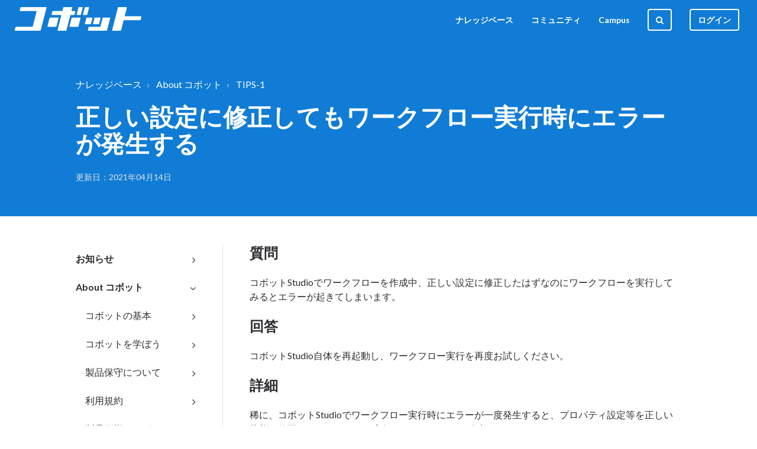

--- FILE ---
content_type: text/html; charset=utf-8
request_url: https://platform.kobot.jp/support/solutions/articles/47001180734-%E6%AD%A3%E3%81%97%E3%81%84%E8%A8%AD%E5%AE%9A%E3%81%AB%E4%BF%AE%E6%AD%A3%E3%81%97%E3%81%A6%E3%82%82%E3%83%AF%E3%83%BC%E3%82%AF%E3%83%95%E3%83%AD%E3%83%BC%E5%AE%9F%E8%A1%8C%E6%99%82%E3%81%AB%E3%82%A8%E3%83%A9%E3%83%BC%E3%81%8C%E7%99%BA%E7%94%9F%E3%81%99%E3%82%8B
body_size: 39120
content:
<!DOCTYPE html>
       
        <!--[if lt IE 7]><html class="no-js ie6 dew-dsm-theme " lang="en" dir="ltr" data-date-format="us"><![endif]-->       
        <!--[if IE 7]><html class="no-js ie7 dew-dsm-theme " lang="en" dir="ltr" data-date-format="us"><![endif]-->       
        <!--[if IE 8]><html class="no-js ie8 dew-dsm-theme " lang="en" dir="ltr" data-date-format="us"><![endif]-->       
        <!--[if IE 9]><html class="no-js ie9 dew-dsm-theme " lang="en" dir="ltr" data-date-format="us"><![endif]-->       
        <!--[if IE 10]><html class="no-js ie10 dew-dsm-theme " lang="en" dir="ltr" data-date-format="us"><![endif]-->       
        <!--[if (gt IE 10)|!(IE)]><!--><html class="no-js  dew-dsm-theme " lang="en" dir="ltr" data-date-format="us"><!--<![endif]-->
	<head>
		
		
<!-- Global site tag (gtag.js) - Google Analytics -->
<script async src="https://www.googletagmanager.com/gtag/js?id=G-RVZF39Q7KS"></script>
<script>
  window.dataLayer = window.dataLayer || [];
  function gtag(){dataLayer.push(arguments);}
  gtag('js', new Date());

  gtag('config', 'G-RVZF39Q7KS');
  gtag('config', 'UA-182231025-1');
</script>

<!-- Title for the page -->
<title> コボットStudioが一度エラーを起こすと再起動しないと解消されない | コボットPortal </title>

<!-- Meta information -->

      <meta charset="utf-8" />
      <meta http-equiv="X-UA-Compatible" content="IE=edge,chrome=1" />
      <meta name="description" content= "「コボットPortal」ではコボットに関する情報、RPAの基礎知識や進め方などの役立つ情報をお届けしております。 こちらではコボットPlatformのTIPSをご紹介します。" />
      <meta name="author" content= "Shiori Tachibana" />
       <meta property="og:title" content="コボットStudioが一度エラーを起こすと再起動しないと解消されない" />  <meta property="og:url" content="https://platform.kobot.jp/support/solutions/articles/47001180734-%E6%AD%A3%E3%81%97%E3%81%84%E8%A8%AD%E5%AE%9A%E3%81%AB%E4%BF%AE%E6%AD%A3%E3%81%97%E3%81%A6%E3%82%82%E3%83%AF%E3%83%BC%E3%82%AF%E3%83%95%E3%83%AD%E3%83%BC%E5%AE%9F%E8%A1%8C%E6%99%82%E3%81%AB%E3%82%A8%E3%83%A9%E3%83%BC%E3%81%8C%E7%99%BA%E7%94%9F%E3%81%99%E3%82%8B" />  <meta property="og:description" content=" 質問  コボットStudioでワークフローを作成中、正しい設定に修正したはずなのにワークフローを実行してみるとエラーが起きてしまいます。  回答  コボットStudio自体を再起動し、ワークフロー実行を再度お試しください。  詳細  稀に、コボットStudioでワークフロー実行時にエラーが一度発生すると、プロパティ設定等を正しい状態に修正してワークフロー実行をしてもエラーが発生してしまうケースがあります。  設定状態が正しければ、コボットStudio自体の再起動で改善します。  記事作成..." />  <meta property="og:image" content="https://s3.amazonaws.com/cdn.freshdesk.com/data/helpdesk/attachments/production/47017562318/logo/6LQJ828AuoWfUM8kJyfn5COyHXat0Dn8LA.png?X-Amz-Algorithm=AWS4-HMAC-SHA256&amp;amp;X-Amz-Credential=AKIAS6FNSMY2XLZULJPI%2F20260126%2Fus-east-1%2Fs3%2Faws4_request&amp;amp;X-Amz-Date=20260126T103104Z&amp;amp;X-Amz-Expires=604800&amp;amp;X-Amz-SignedHeaders=host&amp;amp;X-Amz-Signature=c3cfb1940000803c6d6893a715eb1e38b1f5d95b0400425fee7b637c2acd566b" />  <meta property="og:site_name" content="コボットPortal" />  <meta property="og:type" content="article" />  <meta property="article:author" content="Shiori Tachibana" />  <meta name="twitter:title" content="コボットStudioが一度エラーを起こすと再起動しないと解消されない" />  <meta name="twitter:url" content="https://platform.kobot.jp/support/solutions/articles/47001180734-%E6%AD%A3%E3%81%97%E3%81%84%E8%A8%AD%E5%AE%9A%E3%81%AB%E4%BF%AE%E6%AD%A3%E3%81%97%E3%81%A6%E3%82%82%E3%83%AF%E3%83%BC%E3%82%AF%E3%83%95%E3%83%AD%E3%83%BC%E5%AE%9F%E8%A1%8C%E6%99%82%E3%81%AB%E3%82%A8%E3%83%A9%E3%83%BC%E3%81%8C%E7%99%BA%E7%94%9F%E3%81%99%E3%82%8B" />  <meta name="twitter:description" content=" 質問  コボットStudioでワークフローを作成中、正しい設定に修正したはずなのにワークフローを実行してみるとエラーが起きてしまいます。  回答  コボットStudio自体を再起動し、ワークフロー実行を再度お試しください。  詳細  稀に、コボットStudioでワークフロー実行時にエラーが一度発生すると、プロパティ設定等を正しい状態に修正してワークフロー実行をしてもエラーが発生してしまうケースがあります。  設定状態が正しければ、コボットStudio自体の再起動で改善します。  記事作成..." />  <meta name="twitter:image" content="https://s3.amazonaws.com/cdn.freshdesk.com/data/helpdesk/attachments/production/47017562318/logo/6LQJ828AuoWfUM8kJyfn5COyHXat0Dn8LA.png?X-Amz-Algorithm=AWS4-HMAC-SHA256&amp;amp;X-Amz-Credential=AKIAS6FNSMY2XLZULJPI%2F20260126%2Fus-east-1%2Fs3%2Faws4_request&amp;amp;X-Amz-Date=20260126T103104Z&amp;amp;X-Amz-Expires=604800&amp;amp;X-Amz-SignedHeaders=host&amp;amp;X-Amz-Signature=c3cfb1940000803c6d6893a715eb1e38b1f5d95b0400425fee7b637c2acd566b" />  <meta name="twitter:card" content="summary" />  <meta name="keywords" content="2.1.1.3, TIPS" />  <link rel="canonical" href="https://platform.kobot.jp/support/solutions/articles/47001180734-%E6%AD%A3%E3%81%97%E3%81%84%E8%A8%AD%E5%AE%9A%E3%81%AB%E4%BF%AE%E6%AD%A3%E3%81%97%E3%81%A6%E3%82%82%E3%83%AF%E3%83%BC%E3%82%AF%E3%83%95%E3%83%AD%E3%83%BC%E5%AE%9F%E8%A1%8C%E6%99%82%E3%81%AB%E3%82%A8%E3%83%A9%E3%83%BC%E3%81%8C%E7%99%BA%E7%94%9F%E3%81%99%E3%82%8B" /> 

<script>console.log("https://s3.amazonaws.com/cdn.freshdesk.com/data/helpdesk/attachments/production/47017562318/logo/6LQJ828AuoWfUM8kJyfn5COyHXat0Dn8LA.png");
  console.log("article_view");
</script>

<!-- Responsive setting -->
<link rel="apple-touch-icon" href="https://s3.amazonaws.com/cdn.freshdesk.com/data/helpdesk/attachments/production/47006695980/fav_icon/LXw8WFZ73f4vVufEK211mXcKxKRDT7hGWg.ico" />
        <link rel="apple-touch-icon" sizes="72x72" href="https://s3.amazonaws.com/cdn.freshdesk.com/data/helpdesk/attachments/production/47006695980/fav_icon/LXw8WFZ73f4vVufEK211mXcKxKRDT7hGWg.ico" />
        <link rel="apple-touch-icon" sizes="114x114" href="https://s3.amazonaws.com/cdn.freshdesk.com/data/helpdesk/attachments/production/47006695980/fav_icon/LXw8WFZ73f4vVufEK211mXcKxKRDT7hGWg.ico" />
        <link rel="apple-touch-icon" sizes="144x144" href="https://s3.amazonaws.com/cdn.freshdesk.com/data/helpdesk/attachments/production/47006695980/fav_icon/LXw8WFZ73f4vVufEK211mXcKxKRDT7hGWg.ico" />
        <meta name="viewport" content="width=device-width, initial-scale=1.0, maximum-scale=5.0, user-scalable=yes" /> 

<meta name="viewport" content="width=device-width, initial-scale=1.0" />
<link href="//fonts.googleapis.com/css?family=Lato:300,300i,400,400i,700,700i,900,900i" rel="stylesheet" />
<link rel="stylesheet" href="//maxcdn.bootstrapcdn.com/font-awesome/4.7.0/css/font-awesome.min.css" />
<link rel="stylesheet" href="//cdn.jsdelivr.net/highlight.js/9.10.0/styles/github.min.css" />
<link rel="stylesheet" href="//cdn.jsdelivr.net/jquery.magnific-popup/1.0.0/magnific-popup.css" />
<style>
  @media print {
    .breadcrumbs-wrapper,
    .sidebar-column,
    .article-print,
    #gotop {
      display:none;
    }
    .article-column {
      width: 100%;
    }
    .hero-unit {
      margin-bottom: 2em;
    }
  }
</style>
		
		<!-- Adding meta tag for CSRF token -->
		<meta name="csrf-param" content="authenticity_token" />
<meta name="csrf-token" content="NC/sAr2jXTnxk1LNzQNDe+tHD8hrhQFjc0utrn4mEHfYWq2aDZyipu5ppm7QPxhnLtfXI3vuMSRRb1PE+rLrIA==" />
		<!-- End meta tag for CSRF token -->
		
		<!-- Fav icon for portal -->
		<link rel='shortcut icon' href='https://s3.amazonaws.com/cdn.freshdesk.com/data/helpdesk/attachments/production/47006695980/fav_icon/LXw8WFZ73f4vVufEK211mXcKxKRDT7hGWg.ico' />

		<!-- Base stylesheet -->
 
		<link rel="stylesheet" media="print" href="https://assets8.freshdesk.com/assets/cdn/portal_print-6e04b27f27ab27faab81f917d275d593fa892ce13150854024baaf983b3f4326.css" />
	  		<link rel="stylesheet" media="screen" href="https://assets10.freshdesk.com/assets/cdn/falcon_portal_utils-57fc5f91db982a7ecd698d80ef41469e73b87782f2d9f218886147ca63c081ab.css" />	

		
		<!-- Theme stylesheet -->

		<link href="/support/theme.css?v=4&amp;d=1655263905" media="screen" rel="stylesheet" type="text/css">

		<!-- Google font url if present -->
		<link href='https://fonts.googleapis.com/css?family=Source+Sans+Pro:regular,italic,600,700,700italic|Poppins:regular,600,700' rel='stylesheet' type='text/css' nonce='PCjXFiYuDBbVemLp31bpnA=='>

		<!-- Including default portal based script framework at the top -->
		<script src="https://assets1.freshdesk.com/assets/cdn/portal_head_v2-d07ff5985065d4b2f2826fdbbaef7df41eb75e17b915635bf0413a6bc12fd7b7.js"></script>
		<!-- Including syntexhighlighter for portal -->
		<script src="https://assets7.freshdesk.com/assets/cdn/prism-841b9ba9ca7f9e1bc3cdfdd4583524f65913717a3ab77714a45dd2921531a402.js"></script>

		

		<!-- Access portal settings information via javascript -->
		 <script type="text/javascript">     var portal = {"language":"en","name":"コボットPortal","contact_info":"","current_page_name":"article_view","current_tab":"solutions","vault_service":{"url":"https://vault-service.freshworks.com/data","max_try":2,"product_name":"fd"},"current_account_id":1280625,"preferences":{"bg_color":"#f3f5f7","header_color":"#ffffff","help_center_color":"#f3f5f7","footer_color":"#183247","tab_color":"#ffffff","tab_hover_color":"#02b875","btn_background":"#f3f5f7","btn_primary_background":"#02b875","baseFont":"Source Sans Pro","textColor":"#183247","headingsFont":"Poppins","headingsColor":"#183247","linkColor":"#183247","linkColorHover":"#2753d7","inputFocusRingColor":"#02b875","nonResponsive":"false"},"image_placeholders":{"spacer":"https://assets2.freshdesk.com/assets/misc/spacer.gif","profile_thumb":"https://assets3.freshdesk.com/assets/misc/profile_blank_thumb-4a7b26415585aebbd79863bd5497100b1ea52bab8df8db7a1aecae4da879fd96.jpg","profile_medium":"https://assets8.freshdesk.com/assets/misc/profile_blank_medium-1dfbfbae68bb67de0258044a99f62e94144f1cc34efeea73e3fb85fe51bc1a2c.jpg"},"falcon_portal_theme":true,"current_object_id":47001180734};     var attachment_size = 20;     var blocked_extensions = "";     var allowed_extensions = "";     var store = { 
        ticket: {},
        portalLaunchParty: {} };    store.portalLaunchParty.ticketFragmentsEnabled = false;    store.pod = "us-east-1";    store.region = "US"; </script> 

			<script src="//cdn.freshmarketer.com/1183009/2241910.js" nonce="PCjXFiYuDBbVemLp31bpnA=="></script>

			
	</head>
	<body>
            	
		
		
		

<!-- Notification Messages -->
 <div class="alert alert-with-close notice hide" id="noticeajax"></div> 
<div class="layout layout--anonymous">
  



<header class="topbar container" data-topbar>
  <div class="topbar__inner">
    <div class="topbar__logo-wrapper">
      <a href="/support/home">
        <img src="https://s3.amazonaws.com/cdn.freshdesk.com/data/helpdesk/attachments/production/47017562318/logo/6LQJ828AuoWfUM8kJyfn5COyHXat0Dn8LA.png" alt="" class="logo">
      </a>
      <span class="topbar__help-center-name">コボットPortal</span>
    </div>

    <div class="topbar__buttons">
      <button class="btn btn-topbar btn-toggle-search" data-toggle-search>
        <span class="fa fa-search"></span>
      </button>
      <button type="button" class="tcon tcon-menu--xcross" aria-label="toggle menu" data-toggle-menu>
        <span class="tcon-menu__lines" aria-hidden="true"></span>
        <span class="tcon-visuallyhidden">toggle menu</span>
      </button>
    </div>

    <div class="search-box search-box--topbar" data-search-topbar>
      <form class="hc-search-form print--remove" autocomplete="off" action="/support/search/solutions" id="hc-search-form" data-csrf-ignore="true">
	<div class="hc-search-input">
	<label for="support-search-input" class="hide">Enter your search term here...</label>
		<input placeholder="Enter your search term here..." type="text"
			name="term" class="special" value=""
            rel="page-search" data-max-matches="10" id="support-search-input">
	</div>
	<div class="hc-search-button">
		<button class="btn btn-primary" aria-label="Search" type="submit" autocomplete="off">
			<i class="mobile-icon-search hide-tablet"></i>
			<span class="hide-in-mobile">
				Search
			</span>
		</button>
	</div>
</form>
    </div>

    <div class="search-mobile" data-search-mobile>
      <div class="container-inner">
        <div class="search-box search-box--mobile">
          <form class="hc-search-form print--remove" autocomplete="off" action="/support/search/solutions" id="hc-search-form" data-csrf-ignore="true">
	<div class="hc-search-input">
	<label for="support-search-input" class="hide">Enter your search term here...</label>
		<input placeholder="Enter your search term here..." type="text"
			name="term" class="special" value=""
            rel="page-search" data-max-matches="10" id="support-search-input">
	</div>
	<div class="hc-search-button">
		<button class="btn btn-primary" aria-label="Search" type="submit" autocomplete="off">
			<i class="mobile-icon-search hide-tablet"></i>
			<span class="hide-in-mobile">
				Search
			</span>
		</button>
	</div>
</form>
        </div>
      </div>
    </div>

    <div class="topbar__controls topbar__controls--anonymous" data-menu>
      
      
      <a class="topbar__link" href="/support/solutions">ナレッジベース</a>
      <a class="topbar__link" href="/support/discussions">コミュニティ</a>
      <a class="topbar__link" href="https://platform.kobot.jp/support/solutions/articles/47001108954">Campus</a>
      <button class="btn btn-topbar btn-toggle-search" data-toggle-search>
        <span class="fa fa-search"></span>
      </button> 
      <a class="btn btn-topbar btn-login" href="/support/login">ログイン</a>
      
    

      
        
      

      
      
      
      <div class="topbar__nav"> <div class="welcome">Welcome <b></b> </div>  <b><a href="/support/login"><b>Login</b></a></b> &nbsp;<b><a href="/support/signup"><b>Sign up</b></a></b></div>
    </div>
  </div>
</header>




  
    
  

  <section class="hero-unit container" data-hero-unit>
  <div class="container-inner hero-unit__content" data-search-box>
    <div class="breadcrumbs-wrapper">
      <ol class="breadcrumbs">
        <li title="ナレッジベース">
          <a href="/support/solutions">ナレッジベース</a>
        </li>
        <li title="About コボット">
          <a href="/support/solutions/47000475985">About コボット</a>
        </li>
        <li title="TIPS-1">
          <a href="/support/solutions/folders/47000776005">TIPS-1</a>
        </li>
      </ol>
    </div>
    <h1 class="hero-unit__title">
      正しい設定に修正してもワークフロー実行時にエラーが発生する
    </h1>
    <div class="article-meta">
      <div class="article-meta__col article-meta__col--main">
        <div class="entry-info ">
          <div class="entry-info__content">
            <div class="meta meta--hero-unit">更新日：2021年04月14日</div>
          </div>
        </div>
      </div>
    </div>
  </div>
</section>

<div class="container article-page page-container">
  <div class="container-inner">
    <div class="article-page__container">

      <div class="row">
        <div class="column column--sm-3 sidebar-column">
          <div class="sidebar-nav">
            <div class="sidenav sidenav--accordion">
              <ul class="sidenav-categories">
                
                  
                    <li class="sidenav-category " id="sidenav-category-47000522605">
                      <a class="sidenav-category__link js-sidenav-category-link">お知らせ</a>
                      <ul class="sidenav-sections">
                        
                          
                            <li class="sidenav-section " id="sidenav-section-47000775567">
                              <a class="sidenav-section__link js-sidenav-section-link">お知らせ</a>
                              <ul class="sidenav-articles">
                                
                                  <li class="sidenav-article " id="sidenav-article-47001175480">
                                    <a class="sidenav-article__link js-sidenav-article-link" href="/support/solutions/articles/47001175480-%E3%80%90%E5%BE%A9%E6%97%A7%E6%B8%88%E3%81%BF%E3%80%912021%E5%B9%B42%E6%9C%8822%E6%97%A5-%E3%82%B3%E3%83%9C%E3%83%83%E3%83%88portal%E3%81%B8%E3%81%AE%E3%82%A2%E3%82%AF%E3%82%BB%E3%82%B9%E4%B8%8D%E5%8F%AF">【復旧済み】2021年2月22日 コボットPortalへのアクセス不可</a>
                                  </li>
                                
                                  <li class="sidenav-article " id="sidenav-article-47001181675">
                                    <a class="sidenav-article__link js-sidenav-article-link" href="/support/solutions/articles/47001181675-2021%E5%B9%B44%E6%9C%8821%E6%97%A5-%E3%82%B3%E3%83%9C%E3%83%83%E3%83%88studio-agent2-1-1-3%E4%B8%8D%E5%85%B7%E5%90%88%E3%81%AE%E3%81%8A%E7%9F%A5%E3%82%89%E3%81%9B">2021年4月21日 コボットStudio/Agent2.1.1.3不具合のお知らせ</a>
                                  </li>
                                
                                  <li class="sidenav-article " id="sidenav-article-47001184447">
                                    <a class="sidenav-article__link js-sidenav-article-link" href="/support/solutions/articles/47001184447-2021%E5%B9%B45%E6%9C%8826%E6%97%A5-%E3%82%B3%E3%83%9C%E3%83%83%E3%83%88studio-agent%E6%AC%A1%E6%9C%9F%E3%83%90%E3%83%BC%E3%82%B8%E3%83%A7%E3%83%B3%E3%81%AE%E3%83%AA%E3%83%AA%E3%83%BC%E3%82%B9%E3%81%AB%E3%81%A4%E3%81%84%E3%81%A6">2021年5月26日 コボットStudio/Agent次期バージョンのリリースについて</a>
                                  </li>
                                
                                  <li class="sidenav-article " id="sidenav-article-47001186252">
                                    <a class="sidenav-article__link js-sidenav-article-link" href="/support/solutions/articles/47001186252-2021%E5%B9%B46%E6%9C%8811%E6%97%A5-%E3%82%B3%E3%83%9C%E3%83%83%E3%83%88studio-agent2-2-0-0%E3%82%926%E6%9C%88%E4%B8%AD%E3%81%AB%E3%83%AA%E3%83%AA%E3%83%BC%E3%82%B9%E4%BA%88%E5%AE%9A">2021年6月11日 コボットStudio/Agent2.2.0.0を6月中にリリース予定</a>
                                  </li>
                                
                                  <li class="sidenav-article " id="sidenav-article-47001187288">
                                    <a class="sidenav-article__link js-sidenav-article-link" href="/support/solutions/articles/47001187288-2021%E5%B9%B46%E6%9C%8824%E6%97%A5-%E3%82%B3%E3%83%9C%E3%83%83%E3%83%88studio-agent2-2-0-0%E3%83%AA%E3%83%AA%E3%83%BC%E3%82%B9%E5%BB%B6%E6%9C%9F%E3%81%AE%E3%81%94%E5%A0%B1%E5%91%8A">2021年6月24日 コボットStudio/Agent2.2.0.0リリース延期のご報告</a>
                                  </li>
                                
                                  <li class="sidenav-article " id="sidenav-article-47001188982">
                                    <a class="sidenav-article__link js-sidenav-article-link" href="/support/solutions/articles/47001188982-%E3%80%90%E7%B5%82%E4%BA%86%E3%80%912021%E5%B9%B47%E6%9C%8820%E6%97%A5%E5%A4%9C%E9%96%93%E3%82%B7%E3%82%B9%E3%83%86%E3%83%A0%E3%83%A1%E3%83%B3%E3%83%86%E3%83%8A%E3%83%B3%E3%82%B9%EF%BC%88lms%EF%BC%89%E3%81%AE%E3%81%8A%E7%9F%A5%E3%82%89%E3%81%9B">【終了】2021年7月20日夜間システムメンテナンス（LMS）のお知らせ</a>
                                  </li>
                                
                                  <li class="sidenav-article " id="sidenav-article-47001190466">
                                    <a class="sidenav-article__link js-sidenav-article-link" href="/support/solutions/articles/47001190466-%E3%80%90%E7%B5%82%E4%BA%86%E3%80%912021%E5%B9%B48%E6%9C%8811%E6%97%A5%E3%82%B7%E3%82%B9%E3%83%86%E3%83%A0%E3%83%A1%E3%83%B3%E3%83%86%E3%83%8A%E3%83%B3%E3%82%B9%EF%BC%88lms%EF%BC%89%E3%81%AE%E3%81%8A%E7%9F%A5%E3%82%89%E3%81%9B">【終了】2021年8月11日システムメンテナンス（LMS）のお知らせ</a>
                                  </li>
                                
                                  <li class="sidenav-article " id="sidenav-article-47001199228">
                                    <a class="sidenav-article__link js-sidenav-article-link" href="/support/solutions/articles/47001199228-%E3%80%90%E7%B5%82%E4%BA%86%E3%80%912021%E5%B9%B411%E6%9C%8811%E6%97%A5%E5%A4%9C%E9%96%93%E3%82%B7%E3%82%B9%E3%83%86%E3%83%A0%E3%83%A1%E3%83%B3%E3%83%86%E3%83%8A%E3%83%B3%E3%82%B9%EF%BC%88lms%EF%BC%89%E3%81%AE%E3%81%8A%E7%9F%A5%E3%82%89%E3%81%9B">【終了】2021年11月11日夜間システムメンテナンス（LMS）のお知らせ</a>
                                  </li>
                                
                                  <li class="sidenav-article " id="sidenav-article-47001202409">
                                    <a class="sidenav-article__link js-sidenav-article-link" href="/support/solutions/articles/47001202409-2021%E5%B9%B4-2022%E5%B9%B4-%E5%B9%B4%E6%9C%AB%E5%B9%B4%E5%A7%8B%E3%81%AE%E3%81%8A%E7%9F%A5%E3%82%89%E3%81%9B">2021年-2022年 年末年始のお知らせ</a>
                                  </li>
                                
                                  <li class="sidenav-article " id="sidenav-article-47001209380">
                                    <a class="sidenav-article__link js-sidenav-article-link" href="/support/solutions/articles/47001209380-%E3%80%90%E7%B5%82%E4%BA%86%E3%80%912022%E5%B9%B42%E6%9C%8828%E6%97%A5%E5%A4%9C%E9%96%93%E3%82%B7%E3%82%B9%E3%83%86%E3%83%A0%E3%83%A1%E3%83%B3%E3%83%86%E3%83%8A%E3%83%B3%E3%82%B9%EF%BC%88lms%EF%BC%89%E3%81%AE%E3%81%8A%E7%9F%A5%E3%82%89%E3%81%9B">【終了】2022年2月28日夜間システムメンテナンス（LMS）のお知らせ</a>
                                  </li>
                                
                                  <li class="sidenav-article " id="sidenav-article-47001219848">
                                    <a class="sidenav-article__link js-sidenav-article-link" href="/support/solutions/articles/47001219848-%E3%80%90%E7%B5%82%E4%BA%86%E3%80%912022%E5%B9%B46%E6%9C%8815%E6%97%A5%E5%A4%9C%E9%96%93%E3%82%B7%E3%82%B9%E3%83%86%E3%83%A0%E3%83%A1%E3%83%B3%E3%83%86%E3%83%8A%E3%83%B3%E3%82%B9%EF%BC%88lms%EF%BC%89%E3%81%AE%E3%81%8A%E7%9F%A5%E3%82%89%E3%81%9B">【終了】2022年6月15日夜間システムメンテナンス（LMS）のお知らせ</a>
                                  </li>
                                
                                  <li class="sidenav-article " id="sidenav-article-47001225193">
                                    <a class="sidenav-article__link js-sidenav-article-link" href="/support/solutions/articles/47001225193-2022%E5%B9%B4-%E5%A4%8F%E5%AD%A3%E4%BC%91%E6%A5%AD%E3%81%AE%E3%81%8A%E7%9F%A5%E3%82%89%E3%81%9B">2022年 夏季休業のお知らせ</a>
                                  </li>
                                
                                  <li class="sidenav-article " id="sidenav-article-47001235264">
                                    <a class="sidenav-article__link js-sidenav-article-link" href="/support/solutions/articles/47001235264-%E3%80%90%E7%B5%82%E4%BA%86%E3%80%912022%E5%B9%B412%E6%9C%885%E6%97%A5%E5%A4%9C%E9%96%93%E3%82%B7%E3%82%B9%E3%83%86%E3%83%A0%E3%83%A1%E3%83%B3%E3%83%86%E3%83%8A%E3%83%B3%E3%82%B9%EF%BC%88lms%EF%BC%89%E3%81%AE%E3%81%8A%E7%9F%A5%E3%82%89%E3%81%9B">【終了】2022年12月5日夜間システムメンテナンス（LMS）のお知らせ</a>
                                  </li>
                                
                                  <li class="sidenav-article " id="sidenav-article-47001235626">
                                    <a class="sidenav-article__link js-sidenav-article-link" href="/support/solutions/articles/47001235626-2022%E5%B9%B4-2023%E5%B9%B4-%E5%B9%B4%E6%9C%AB%E5%B9%B4%E5%A7%8B%E3%81%AE%E3%81%8A%E7%9F%A5%E3%82%89%E3%81%9B">2022年-2023年 年末年始のお知らせ</a>
                                  </li>
                                
                                  <li class="sidenav-article " id="sidenav-article-47001238133">
                                    <a class="sidenav-article__link js-sidenav-article-link" href="/support/solutions/articles/47001238133-%E3%80%90%E7%B5%82%E4%BA%86%E3%80%912023%E5%B9%B41%E6%9C%8824%E6%97%A5%E5%A4%9C%E9%96%93%E3%82%B7%E3%82%B9%E3%83%86%E3%83%A0%E3%83%A1%E3%83%B3%E3%83%86%E3%83%8A%E3%83%B3%E3%82%B9%EF%BC%88lms%EF%BC%89%E3%81%AE%E3%81%8A%E7%9F%A5%E3%82%89%E3%81%9B">【終了】2023年1月24日夜間システムメンテナンス（LMS）のお知らせ</a>
                                  </li>
                                
                                  <li class="sidenav-article " id="sidenav-article-47001241775">
                                    <a class="sidenav-article__link js-sidenav-article-link" href="/support/solutions/articles/47001241775-%E3%80%90%E7%B5%82%E4%BA%86%E3%80%912023%E5%B9%B44%E6%9C%8811%E6%97%A5%E5%A4%9C%E9%96%93%E3%82%B7%E3%82%B9%E3%83%86%E3%83%A0%E3%83%A1%E3%83%B3%E3%83%86%E3%83%8A%E3%83%B3%E3%82%B9%EF%BC%88lms%EF%BC%89%E3%81%AE%E3%81%8A%E7%9F%A5%E3%82%89%E3%81%9B">【終了】2023年4月11日夜間システムメンテナンス（LMS）のお知らせ</a>
                                  </li>
                                
                              </ul>
                            </li>
                          
                        
                      </ul>
                    </li>
                  
                
                  
                    <li class="sidenav-category is-active" id="sidenav-category-47000475985">
                      <a class="sidenav-category__link js-sidenav-category-link">About コボット</a>
                      <ul class="sidenav-sections">
                        
                          
                            <li class="sidenav-section " id="sidenav-section-47000698043">
                              <a class="sidenav-section__link js-sidenav-section-link">コボットの基本</a>
                              <ul class="sidenav-articles">
                                
                                  <li class="sidenav-article " id="sidenav-article-47001098132">
                                    <a class="sidenav-article__link js-sidenav-article-link" href="/support/solutions/articles/47001098132-%E3%82%B3%E3%83%9C%E3%83%83%E3%83%88%E3%81%A3%E3%81%A6%E4%BD%95-">コボットって何？</a>
                                  </li>
                                
                                  <li class="sidenav-article " id="sidenav-article-47001108961">
                                    <a class="sidenav-article__link js-sidenav-article-link" href="/support/solutions/articles/47001108961-%E3%82%B3%E3%83%9C%E3%83%83%E3%83%88%E3%82%92%E4%BB%95%E4%BA%8B%E3%81%AB%E6%B4%BB%E7%94%A8%E3%81%99%E3%82%8B">コボットを仕事に活用する</a>
                                  </li>
                                
                              </ul>
                            </li>
                          
                        
                          
                            <li class="sidenav-section " id="sidenav-section-47000763048">
                              <a class="sidenav-section__link js-sidenav-section-link">コボットを学ぼう</a>
                              <ul class="sidenav-articles">
                                
                                  <li class="sidenav-article " id="sidenav-article-47001108953">
                                    <a class="sidenav-article__link js-sidenav-article-link" href="/support/solutions/articles/47001108953-%E3%82%B3%E3%83%9C%E3%83%83%E3%83%88platform%E3%82%92%E5%AD%A6%E3%81%B3%E5%A7%8B%E3%82%81%E3%82%8B%E6%96%B9%E3%80%81%E5%BF%85%E8%AA%AD%EF%BC%81">コボットPlatformを学び始める方、必読！</a>
                                  </li>
                                
                                  <li class="sidenav-article " id="sidenav-article-47001108954">
                                    <a class="sidenav-article__link js-sidenav-article-link" href="/support/solutions/articles/47001108954-%E3%82%B3%E3%83%9C%E3%83%83%E3%83%88campus">コボットCampus</a>
                                  </li>
                                
                                  <li class="sidenav-article " id="sidenav-article-47001108955">
                                    <a class="sidenav-article__link js-sidenav-article-link" href="/support/solutions/articles/47001108955-%E3%83%8A%E3%83%AC%E3%83%83%E3%82%B8%E3%83%99%E3%83%BC%E3%82%B9">ナレッジベース</a>
                                  </li>
                                
                                  <li class="sidenav-article " id="sidenav-article-47001108956">
                                    <a class="sidenav-article__link js-sidenav-article-link" href="/support/solutions/articles/47001108956-%E3%82%B3%E3%83%9F%E3%83%A5%E3%83%8B%E3%83%86%E3%82%A3">コミュニティ</a>
                                  </li>
                                
                              </ul>
                            </li>
                          
                        
                          
                            <li class="sidenav-section " id="sidenav-section-47000763051">
                              <a class="sidenav-section__link js-sidenav-section-link">製品保守について</a>
                              <ul class="sidenav-articles">
                                
                                  <li class="sidenav-article " id="sidenav-article-47001131778">
                                    <a class="sidenav-article__link js-sidenav-article-link" href="/support/solutions/articles/47001131778-%E5%95%8F%E3%81%84%E5%90%88%E3%82%8F%E3%81%9B%E3%82%A2%E3%82%AB%E3%82%A6%E3%83%B3%E3%83%88%E3%81%AE%E9%96%8B%E8%A8%AD">問い合わせアカウントの開設</a>
                                  </li>
                                
                                  <li class="sidenav-article " id="sidenav-article-47001129792">
                                    <a class="sidenav-article__link js-sidenav-article-link" href="/support/solutions/articles/47001129792-%E3%81%8A%E5%95%8F%E3%81%84%E5%90%88%E3%82%8F%E3%81%9B%E6%96%B9%E6%B3%95">お問い合わせ方法</a>
                                  </li>
                                
                                  <li class="sidenav-article " id="sidenav-article-47001129256">
                                    <a class="sidenav-article__link js-sidenav-article-link" href="/support/solutions/articles/47001129256-%E3%82%B5%E3%83%9D%E3%83%BC%E3%83%88%E3%81%AB%E3%81%A4%E3%81%84%E3%81%A6">サポートについて</a>
                                  </li>
                                
                              </ul>
                            </li>
                          
                        
                          
                            <li class="sidenav-section " id="sidenav-section-47000768555">
                              <a class="sidenav-section__link js-sidenav-section-link">利用規約</a>
                              <ul class="sidenav-articles">
                                
                                  <li class="sidenav-article " id="sidenav-article-47001155243">
                                    <a class="sidenav-article__link js-sidenav-article-link" href="/support/solutions/articles/47001155243-%E3%82%BD%E3%83%95%E3%83%88%E3%82%A6%E3%82%A7%E3%82%A2%E3%83%A9%E3%82%A4%E3%82%BB%E3%83%B3%E3%82%B9%E5%88%A9%E7%94%A8%E8%A8%B1%E8%AB%BE%E8%A6%8F%E7%B4%84%EF%BC%88%E3%82%B3%E3%83%9C%E3%83%83%E3%83%88studio-agent2-0-1-6%EF%BC%89">ソフトウェアライセンス利用許諾規約（コボットStudio/Agent2.0.1.6）</a>
                                  </li>
                                
                                  <li class="sidenav-article " id="sidenav-article-47001164787">
                                    <a class="sidenav-article__link js-sidenav-article-link" href="/support/solutions/articles/47001164787-%E3%82%BD%E3%83%95%E3%83%88%E3%82%A6%E3%82%A7%E3%82%A2%E3%83%A9%E3%82%A4%E3%82%BB%E3%83%B3%E3%82%B9%E5%88%A9%E7%94%A8%E8%A8%B1%E8%AB%BE%E8%A6%8F%E7%B4%84%EF%BC%88%E3%82%B3%E3%83%9C%E3%83%83%E3%83%88studio-agent2-0-2-0%EF%BC%89">ソフトウェアライセンス利用許諾規約（コボットStudio/Agent2.0.2.0）</a>
                                  </li>
                                
                                  <li class="sidenav-article " id="sidenav-article-47001169649">
                                    <a class="sidenav-article__link js-sidenav-article-link" href="/support/solutions/articles/47001169649-%E3%82%BD%E3%83%95%E3%83%88%E3%82%A6%E3%82%A7%E3%82%A2%E3%83%A9%E3%82%A4%E3%82%BB%E3%83%B3%E3%82%B9%E5%88%A9%E7%94%A8%E8%A8%B1%E8%AB%BE%E8%A6%8F%E7%B4%84%EF%BC%88%E3%82%B3%E3%83%9C%E3%83%83%E3%83%88studio-agent2-0-4-0%EF%BC%89">ソフトウェアライセンス利用許諾規約（コボットStudio/Agent2.0.4.0）</a>
                                  </li>
                                
                                  <li class="sidenav-article " id="sidenav-article-47001171727">
                                    <a class="sidenav-article__link js-sidenav-article-link" href="/support/solutions/articles/47001171727-%E3%82%BD%E3%83%95%E3%83%88%E3%82%A6%E3%82%A7%E3%82%A2%E3%83%A9%E3%82%A4%E3%82%BB%E3%83%B3%E3%82%B9%E5%88%A9%E7%94%A8%E8%A8%B1%E8%AB%BE%E8%A6%8F%E7%B4%84%EF%BC%88%E3%82%B3%E3%83%9C%E3%83%83%E3%83%88studio-agent2-1-0-0%EF%BC%89">ソフトウェアライセンス利用許諾規約（コボットStudio/Agent2.1.0.0）</a>
                                  </li>
                                
                                  <li class="sidenav-article " id="sidenav-article-47001178007">
                                    <a class="sidenav-article__link js-sidenav-article-link" href="/support/solutions/articles/47001178007-%E3%82%BD%E3%83%95%E3%83%88%E3%82%A6%E3%82%A7%E3%82%A2%E3%83%A9%E3%82%A4%E3%82%BB%E3%83%B3%E3%82%B9%E5%88%A9%E7%94%A8%E8%A8%B1%E8%AB%BE%E8%A6%8F%E7%B4%84%EF%BC%88%E3%82%B3%E3%83%9C%E3%83%83%E3%83%88studio-agent2-1-1-2%EF%BC%89">ソフトウェアライセンス利用許諾規約（コボットStudio/Agent2.1.1.2）</a>
                                  </li>
                                
                              </ul>
                            </li>
                          
                        
                          
                            <li class="sidenav-section " id="sidenav-section-47000774196">
                              <a class="sidenav-section__link js-sidenav-section-link">製品仕様・ログ</a>
                              <ul class="sidenav-articles">
                                
                                  <li class="sidenav-article " id="sidenav-article-47001179591">
                                    <a class="sidenav-article__link js-sidenav-article-link" href="/support/solutions/articles/47001179591-%E3%82%B3%E3%83%9C%E3%83%83%E3%83%88studio-agent%E3%81%8C%E5%88%A9%E7%94%A8%E3%81%97%E3%81%A6%E3%81%84%E3%82%8B%E3%83%91%E3%82%B9%E3%81%AB%E3%81%A4%E3%81%84%E3%81%A6">コボットStudio/Agentが利用しているパスについて</a>
                                  </li>
                                
                                  <li class="sidenav-article " id="sidenav-article-47001168091">
                                    <a class="sidenav-article__link js-sidenav-article-link" href="/support/solutions/articles/47001168091-%E3%83%AD%E3%83%BC%E3%82%AB%E3%83%AB%E3%81%AB%E4%BF%9D%E7%AE%A1%E3%81%95%E3%82%8C%E3%82%8Bstudio-agent%E3%83%AD%E3%82%B0%E3%81%AB%E3%81%A4%E3%81%84%E3%81%A6">ローカルに保管されるStudio/Agentログについて</a>
                                  </li>
                                
                                  <li class="sidenav-article " id="sidenav-article-47001172743">
                                    <a class="sidenav-article__link js-sidenav-article-link" href="/support/solutions/articles/47001172743-%E9%9A%9C%E5%AE%B3%E7%99%BA%E7%94%9F%E6%99%82%E3%81%AB%E3%81%8A%E7%9F%A5%E3%82%89%E3%81%9B%E3%81%84%E3%81%9F%E3%81%A0%E3%81%8D%E3%81%9F%E3%81%84%E6%83%85%E5%A0%B1%E3%81%AB%E3%81%A4%E3%81%84%E3%81%A6">障害発生時にお知らせいただきたい情報について</a>
                                  </li>
                                
                              </ul>
                            </li>
                          
                        
                          
                            <li class="sidenav-section is-active" id="sidenav-section-47000776005">
                              <a class="sidenav-section__link js-sidenav-section-link">TIPS-1</a>
                              <ul class="sidenav-articles">
                                
                                  <li class="sidenav-article " id="sidenav-article-47001178131">
                                    <a class="sidenav-article__link js-sidenav-article-link" href="/support/solutions/articles/47001178131-excel%E3%83%95%E3%82%A1%E3%82%A4%E3%83%AB%E3%81%AE%E3%82%BB%E3%83%AB%E3%81%AB%E8%A8%AD%E5%AE%9A%E3%81%95%E3%82%8C%E3%81%A6%E3%81%84%E3%82%8B%E8%83%8C%E6%99%AF%E8%89%B2%E3%82%92%E3%82%AF%E3%83%AA%E3%82%A2%E3%81%99%E3%82%8B">Excelファイルのセルに設定されている背景色をクリアする</a>
                                  </li>
                                
                                  <li class="sidenav-article " id="sidenav-article-47001178711">
                                    <a class="sidenav-article__link js-sidenav-article-link" href="/support/solutions/articles/47001178711-%E3%83%96%E3%83%A9%E3%82%A6%E3%82%B6%E3%81%AE%E6%93%8D%E4%BD%9C%E4%B8%AD%E3%81%AB%E3%80%8C%E6%96%B0%E3%81%97%E3%81%84%E3%82%BF%E3%83%96%E3%80%8D%E3%82%92%E6%93%8D%E4%BD%9C%E3%81%99%E3%82%8B%E6%96%B9%E6%B3%95">ブラウザの操作中に「新しいタブ」を操作する方法</a>
                                  </li>
                                
                                  <li class="sidenav-article " id="sidenav-article-47001180818">
                                    <a class="sidenav-article__link js-sidenav-article-link" href="/support/solutions/articles/47001180818-recaptcha%E8%AA%8D%E8%A8%BC%E3%81%8C%E5%BF%85%E8%A6%81%E3%81%AA%E3%82%B5%E3%82%A4%E3%83%88%E3%82%84%E3%82%A2%E3%83%97%E3%83%AA%E3%82%92%E6%93%8D%E4%BD%9C%E3%81%97%E3%81%A6%E3%82%82%E3%81%84%E3%81%84%E3%81%8B">reCAPTCHA認証が必要なサイトやアプリを操作してもいいか</a>
                                  </li>
                                
                                  <li class="sidenav-article " id="sidenav-article-47001178712">
                                    <a class="sidenav-article__link js-sidenav-article-link" href="/support/solutions/articles/47001178712-%E3%82%B3%E3%83%9C%E3%83%83%E3%83%88studio-agent%E3%82%92%E3%82%A4%E3%83%B3%E3%82%B9%E3%83%88%E3%83%BC%E3%83%AB%E3%81%97%E3%81%A6%E3%81%84%E3%82%8B%E7%AB%AF%E6%9C%AB%E3%82%92%E5%88%A5%E3%81%AE%E7%AB%AF%E6%9C%AB%E3%81%AB%E5%A4%89%E6%9B%B4%E3%81%97%E3%81%9F%E3%81%84">コボットStudio/Agentをインストールしている端末を別の端末に変更したい</a>
                                  </li>
                                
                                  <li class="sidenav-article " id="sidenav-article-47001178713">
                                    <a class="sidenav-article__link js-sidenav-article-link" href="/support/solutions/articles/47001178713-%E3%80%8Cexcel%E3%82%BB%E3%83%AB%E3%81%AB%E6%9B%B8%E3%81%8D%E8%BE%BC%E3%82%80%E3%80%8D%E3%82%A2%E3%82%AF%E3%83%86%E3%82%A3%E3%83%93%E3%83%86%E3%82%A3%E3%81%A8%E3%80%8C%E3%82%BB%E3%83%AB%E3%81%AB%E6%9B%B8%E3%81%8D%E8%BE%BC%E3%82%80%E3%80%8D%E3%82%A2%E3%82%AF%E3%83%86%E3%82%A3%E3%83%93%E3%83%86%E3%82%A3%E3%81%AE%E9%81%95%E3%81%84">「Excelセルに書き込む」アクティビティと「セルに書き込む」アクティビティの違い</a>
                                  </li>
                                
                                  <li class="sidenav-article " id="sidenav-article-47001178715">
                                    <a class="sidenav-article__link js-sidenav-article-link" href="/support/solutions/articles/47001178715-excel%E9%96%A2%E9%80%A3%E3%81%AE%E3%82%A2%E3%82%AF%E3%83%86%E3%82%A3%E3%83%93%E3%83%86%E3%82%A3%E4%BD%BF%E7%94%A8%E6%99%82%E3%81%ABexcel%E3%82%A4%E3%83%B3%E3%82%B9%E3%83%88%E3%83%BC%E3%83%AB%E3%81%AF%E5%BF%85%E9%A0%88%E3%81%8B">Excel関連のアクティビティ使用時にExcelインストールは必須か</a>
                                  </li>
                                
                                  <li class="sidenav-article " id="sidenav-article-47001179209">
                                    <a class="sidenav-article__link js-sidenav-article-link" href="/support/solutions/articles/47001179209-%E3%83%AF%E3%83%BC%E3%82%AF%E3%83%95%E3%83%AD%E3%83%BC%E5%AE%9F%E8%A1%8C%E5%BE%8C%E3%83%96%E3%83%A9%E3%82%A6%E3%82%B6%E3%81%8C%E9%96%89%E3%81%98%E3%81%A6%E3%81%97%E3%81%BE%E3%81%86%E3%81%AE%E3%81%A7%E9%96%8B%E3%81%8D%E3%81%A3%E3%81%B1%E3%81%AA%E3%81%97%E3%81%AB%E3%81%97%E3%81%9F%E3%81%84">ワークフロー実行後ブラウザが閉じてしまうので開きっぱなしにしたい</a>
                                  </li>
                                
                                  <li class="sidenav-article " id="sidenav-article-47001179310">
                                    <a class="sidenav-article__link js-sidenav-article-link" href="/support/solutions/articles/47001179310-html%E3%81%AEvalue%E3%81%AE%E5%80%A4%E3%82%92%E5%8F%96%E5%BE%97%E3%81%99%E3%82%8B%E6%96%B9%E6%B3%95">htmlのvalueの値を取得する方法</a>
                                  </li>
                                
                                  <li class="sidenav-article is-active" id="sidenav-article-47001180734">
                                    <a class="sidenav-article__link js-sidenav-article-link" href="/support/solutions/articles/47001180734-%E6%AD%A3%E3%81%97%E3%81%84%E8%A8%AD%E5%AE%9A%E3%81%AB%E4%BF%AE%E6%AD%A3%E3%81%97%E3%81%A6%E3%82%82%E3%83%AF%E3%83%BC%E3%82%AF%E3%83%95%E3%83%AD%E3%83%BC%E5%AE%9F%E8%A1%8C%E6%99%82%E3%81%AB%E3%82%A8%E3%83%A9%E3%83%BC%E3%81%8C%E7%99%BA%E7%94%9F%E3%81%99%E3%82%8B">正しい設定に修正してもワークフロー実行時にエラーが発生する</a>
                                  </li>
                                
                                  <li class="sidenav-article " id="sidenav-article-47001180735">
                                    <a class="sidenav-article__link js-sidenav-article-link" href="/support/solutions/articles/47001180735-%E3%83%95%E3%82%A1%E3%82%A4%E3%83%AB%E3%82%92%E8%AA%AD%E3%81%BF%E8%BE%BC%E3%82%93%E3%81%A7sql%E3%82%AF%E3%82%A8%E3%83%AA%E3%82%92%E5%AE%9F%E8%A1%8C%E3%81%99%E3%82%8B%E6%96%B9%E6%B3%95">ファイルを読み込んでSQLクエリを実行する方法</a>
                                  </li>
                                
                                  <li class="sidenav-article " id="sidenav-article-47001180736">
                                    <a class="sidenav-article__link js-sidenav-article-link" href="/support/solutions/articles/47001180736-outlook%E4%BB%A5%E5%A4%96%E3%81%AE%E3%83%A1%E3%83%BC%E3%83%A9%E3%83%BC%E3%82%92%E5%88%A9%E7%94%A8%E3%81%97%E3%81%A6%E3%81%84%E3%82%8B%E5%A0%B4%E5%90%88%E3%81%AB%E3%83%A1%E3%83%BC%E3%83%AB%E3%82%92%E3%82%B3%E3%83%9C%E3%83%83%E3%83%88platform%E3%81%A7%E6%93%8D%E4%BD%9C%E3%81%99%E3%82%8B%E6%96%B9%E6%B3%95">Outlook以外のメーラーを利用している場合にメールをコボットPlatformで操作する方法</a>
                                  </li>
                                
                                  <li class="sidenav-article " id="sidenav-article-47001180741">
                                    <a class="sidenav-article__link js-sidenav-article-link" href="/support/solutions/articles/47001180741-%E3%82%BB%E3%83%AC%E3%82%AF%E3%82%BF%E5%86%85%E3%81%A7string%E5%9E%8B%E5%A4%89%E6%95%B0%E3%82%92%E4%BD%BF%E7%94%A8%E3%81%99%E3%82%8B%E6%96%B9%E6%B3%95">セレクタ内でString型変数を使用する方法</a>
                                  </li>
                                
                                  <li class="sidenav-article " id="sidenav-article-47001180931">
                                    <a class="sidenav-article__link js-sidenav-article-link" href="/support/solutions/articles/47001180931-%E3%80%8C%E3%82%AF%E3%83%AA%E3%83%83%E3%82%AF%E3%80%8D%E3%82%A2%E3%82%AF%E3%83%86%E3%82%A3%E3%83%93%E3%83%86%E3%82%A3%E3%81%AE%E8%A6%81%E7%B4%A0%E5%8F%96%E5%BE%97%E3%81%8C%E3%81%86%E3%81%BE%E3%81%8F%E3%81%84%E3%81%8B%E3%81%AA%E3%81%84%E5%A0%B4%E5%90%88%E3%81%AB%E4%BB%A3%E7%94%A8%E3%81%99%E3%82%8B%E6%96%B9%E6%B3%95">「クリック」アクティビティの要素取得がうまくいかない場合に代用する方法</a>
                                  </li>
                                
                                  <li class="sidenav-article " id="sidenav-article-47001180968">
                                    <a class="sidenav-article__link js-sidenav-article-link" href="/support/solutions/articles/47001180968-%E3%83%AF%E3%83%BC%E3%82%AF%E3%83%95%E3%83%AD%E3%83%BC%E5%AE%9F%E8%A1%8C%E5%BE%8C%E3%81%AB%E8%87%AA%E5%8B%95%E8%B5%B7%E5%8B%95%E3%81%97%E3%81%9F%E3%83%96%E3%83%A9%E3%82%A6%E3%82%B6%E3%81%8C%E9%96%89%E3%81%98%E3%81%A6%E3%81%97%E3%81%BE%E3%81%86">ワークフロー実行後に自動起動したブラウザが閉じてしまう</a>
                                  </li>
                                
                                  <li class="sidenav-article " id="sidenav-article-47001180974">
                                    <a class="sidenav-article__link js-sidenav-article-link" href="/support/solutions/articles/47001180974-chrome%E3%83%BBedge%E3%81%AE%E3%83%90%E3%83%BC%E3%82%B8%E3%83%A7%E3%83%B3%E3%81%AB%E9%96%A2%E3%81%99%E3%82%8B%E3%82%A8%E3%83%A9%E3%83%BC%E3%81%8C%E5%87%BA%E3%82%8B">Chrome・Edgeのバージョンに関するエラーが出る</a>
                                  </li>
                                
                                  <li class="sidenav-article " id="sidenav-article-47001181070">
                                    <a class="sidenav-article__link js-sidenav-article-link" href="/support/solutions/articles/47001181070-excel%E3%81%AA%E3%81%A9%E3%81%A7%E5%AE%9F%E6%96%BD%E3%81%97%E3%81%9F%E3%81%84%E6%93%8D%E4%BD%9C%E3%81%AE%E5%B0%82%E7%94%A8%E3%82%A2%E3%82%AF%E3%83%86%E3%82%A3%E3%83%93%E3%83%86%E3%82%A3%E3%81%8C%E3%81%AA%E3%81%84%E3%81%A8%E3%81%8D%E3%81%AE%E5%AF%BE%E5%87%A6%E6%B3%95">Excelなどで実施したい操作の専用アクティビティがないときの対処法</a>
                                  </li>
                                
                                  <li class="sidenav-article " id="sidenav-article-47001181076">
                                    <a class="sidenav-article__link js-sidenav-article-link" href="/support/solutions/articles/47001181076-%E3%83%AF%E3%83%BC%E3%82%AF%E3%83%95%E3%83%AD%E3%83%BC%E5%AE%9F%E8%A1%8C%E6%99%82%E3%81%AB%E3%81%A9%E3%81%93%E3%81%BE%E3%81%A7%E5%AE%9F%E8%A1%8C%E3%81%95%E3%82%8C%E3%81%9F%E3%81%8B%E3%82%92%E9%83%BD%E5%BA%A6%E7%A2%BA%E8%AA%8D%E3%81%99%E3%82%8B%E6%96%B9%E6%B3%95">ワークフロー実行時にどこまで実行されたかを都度確認する方法</a>
                                  </li>
                                
                                  <li class="sidenav-article " id="sidenav-article-47001181082">
                                    <a class="sidenav-article__link js-sidenav-article-link" href="/support/solutions/articles/47001181082-%E3%83%AF%E3%83%BC%E3%82%AF%E3%83%95%E3%83%AD%E3%83%BC%E5%AE%9F%E8%A1%8C%E6%99%82%E3%81%AB%E6%88%90%E5%8A%9F%E3%81%97%E3%81%9F%E3%82%8A%E5%A4%B1%E6%95%97%E3%81%97%E3%81%9F%E3%82%8A%E3%81%99%E3%82%8B">ワークフロー実行時に成功したり失敗したりする</a>
                                  </li>
                                
                                  <li class="sidenav-article " id="sidenav-article-47001181085">
                                    <a class="sidenav-article__link js-sidenav-article-link" href="/support/solutions/articles/47001181085-%E5%AF%BE%E8%B1%A1%E3%83%95%E3%82%A1%E3%82%A4%E3%83%AB%E3%82%84%E3%83%95%E3%82%A9%E3%83%AB%E3%83%80%E3%81%AE%E3%83%95%E3%83%AB%E3%83%91%E3%82%B9%E3%82%92%E7%A2%BA%E8%AA%8D%E3%81%99%E3%82%8B%E6%96%B9%E6%B3%95">対象ファイルやフォルダのフルパスを確認する方法</a>
                                  </li>
                                
                                  <li class="sidenav-article " id="sidenav-article-47001181090">
                                    <a class="sidenav-article__link js-sidenav-article-link" href="/support/solutions/articles/47001181090-ie%E3%81%AE%E3%80%8C%E3%82%AF%E3%83%AA%E3%83%83%E3%82%AF%E3%80%8D%E3%82%84%E3%80%8Cjavascript%E3%82%92%E6%8C%BF%E5%85%A5%E3%80%8D%E3%81%AE%E6%93%8D%E4%BD%9C%E3%81%8C%E3%81%86%E3%81%BE%E3%81%8F%E3%81%84%E3%81%8B%E3%81%AA%E3%81%84">IEの「クリック」や「Javascriptを挿入」の操作がうまくいかない</a>
                                  </li>
                                
                                  <li class="sidenav-article " id="sidenav-article-47001181095">
                                    <a class="sidenav-article__link js-sidenav-article-link" href="/support/solutions/articles/47001181095-excel%E3%83%95%E3%82%A1%E3%82%A4%E3%83%AB%E5%86%85%E3%81%AE%E8%A1%A8%E3%82%92%E5%88%A5%E3%81%AEexcel%E3%83%95%E3%82%A1%E3%82%A4%E3%83%AB%E3%81%AB%E8%B2%BC%E3%82%8A%E4%BB%98%E3%81%91%E3%82%8B%E6%96%B9%E6%B3%95">Excelファイル内の表を別のExcelファイルに貼り付ける方法</a>
                                  </li>
                                
                                  <li class="sidenav-article " id="sidenav-article-47001181184">
                                    <a class="sidenav-article__link js-sidenav-article-link" href="/support/solutions/articles/47001181184-csv%E3%83%95%E3%82%A1%E3%82%A4%E3%83%AB%E3%81%AE%E5%86%85%E5%AE%B9%E3%82%92%E3%83%86%E3%82%AD%E3%82%B9%E3%83%88%E3%81%A8%E3%81%97%E3%81%A6%E8%B2%BC%E3%82%8A%E4%BB%98%E3%81%91%E3%82%8B%E6%96%B9%E6%B3%95">CSVファイルの内容をテキストとして貼り付ける方法</a>
                                  </li>
                                
                                  <li class="sidenav-article " id="sidenav-article-47001181304">
                                    <a class="sidenav-article__link js-sidenav-article-link" href="/support/solutions/articles/47001181304-web%E3%82%B5%E3%82%A4%E3%83%88%E3%81%AE%E3%83%89%E3%83%AD%E3%83%83%E3%83%97%E3%83%80%E3%82%A6%E3%83%B3-%E3%83%97%E3%83%AB%E3%83%80%E3%82%A6%E3%83%B3%E3%82%92%E9%81%B8%E6%8A%9E%E3%81%99%E3%82%8B%E6%96%B9%E6%B3%95">Webサイトのドロップダウン/プルダウンを選択する方法</a>
                                  </li>
                                
                                  <li class="sidenav-article " id="sidenav-article-47001184354">
                                    <a class="sidenav-article__link js-sidenav-article-link" href="/support/solutions/articles/47001184354-excel%E3%83%9E%E3%82%AF%E3%83%AD%E3%82%92%E5%AE%9F%E8%A1%8C%E3%81%99%E3%82%8B%E9%9A%9B%E3%81%AB%E5%BC%95%E6%95%B0%E3%82%92%E6%B8%A1%E3%81%99%E6%96%B9%E6%B3%95">Excelマクロを実行する際に引数を渡す方法</a>
                                  </li>
                                
                                  <li class="sidenav-article " id="sidenav-article-47001184448">
                                    <a class="sidenav-article__link js-sidenav-article-link" href="/support/solutions/articles/47001184448-%E6%97%A2%E5%AD%98%E3%81%AExaml%E3%81%AE%E4%B8%80%E9%83%A8%E3%82%92%E5%88%87%E3%82%8A%E5%87%BA%E3%81%97%E3%81%A6%E5%88%A5%E3%81%AExaml%E3%81%A7%E3%81%AE%E4%BD%BF%E7%94%A8%E3%81%AF%E5%8F%AF%E8%83%BD%E3%81%8B">既存のxamlの一部を切り出して別のxamlでの使用は可能か</a>
                                  </li>
                                
                                  <li class="sidenav-article " id="sidenav-article-47001184491">
                                    <a class="sidenav-article__link js-sidenav-article-link" href="/support/solutions/articles/47001184491-%E3%83%87%E3%82%B6%E3%82%A4%E3%83%8A%E3%83%BC%E3%83%91%E3%83%8D%E3%83%AB%E3%81%AB%E3%80%8C%E4%B8%8D%E6%98%8E%E3%81%AA%E3%82%A2%E3%82%AF%E3%83%86%E3%82%A3%E3%83%93%E3%83%86%E3%82%A3%E3%80%8D%E3%81%A8%E8%A1%A8%E7%A4%BA%E3%81%95%E3%82%8C%E3%81%9F%E5%A0%B4%E5%90%88">デザイナーパネルに「不明なアクティビティ」と表示された場合</a>
                                  </li>
                                
                                  <li class="sidenav-article " id="sidenav-article-47001184495">
                                    <a class="sidenav-article__link js-sidenav-article-link" href="/support/solutions/articles/47001184495-%E3%83%97%E3%83%AD%E3%82%B8%E3%82%A7%E3%82%AF%E3%83%88%E3%82%A8%E3%82%AF%E3%82%B9%E3%83%97%E3%83%AD%E3%83%BC%E3%83%A9%E3%83%BC%E3%81%AE%E4%BE%9D%E5%AD%98%E9%96%A2%E4%BF%82%E3%81%8C%E8%B5%A4%E3%81%8F%E8%A1%A8%E7%A4%BA%E3%81%95%E3%82%8C%E3%81%9F%E5%A0%B4%E5%90%88%E3%81%AE%E5%AF%BE%E5%87%A6%E6%B3%95">プロジェクトエクスプローラーの依存関係が赤く表示された場合の対処法</a>
                                  </li>
                                
                                  <li class="sidenav-article " id="sidenav-article-47001185232">
                                    <a class="sidenav-article__link js-sidenav-article-link" href="/support/solutions/articles/47001185232-%E7%B9%B0%E3%82%8A%E8%BF%94%E3%81%97%E5%87%A6%E7%90%86%E3%81%AE%E3%82%A2%E3%82%AF%E3%83%86%E3%82%A3%E3%83%93%E3%83%86%E3%82%A3%E3%81%AE%E4%BD%BF%E3%81%84%E6%96%B9">繰り返し処理のアクティビティの使い方</a>
                                  </li>
                                
                                  <li class="sidenav-article " id="sidenav-article-47001186643">
                                    <a class="sidenav-article__link js-sidenav-article-link" href="/support/solutions/articles/47001186643-%E3%83%A9%E3%82%A4%E3%82%BB%E3%83%B3%E3%82%B9%E6%9C%89%E5%8A%B9%E6%9C%9F%E9%99%90%E3%82%92%E7%A2%BA%E8%AA%8D%E3%81%99%E3%82%8B%E6%96%B9%E6%B3%95">ライセンス有効期限を確認する方法</a>
                                  </li>
                                
                                  <li class="sidenav-article " id="sidenav-article-47001187047">
                                    <a class="sidenav-article__link js-sidenav-article-link" href="/support/solutions/articles/47001187047-%E6%93%8D%E4%BD%9C%E5%AF%BE%E8%B1%A1%E3%81%A8%E3%81%97%E3%81%9F%E3%81%84%E3%82%A2%E3%83%97%E3%83%AA%E3%81%AB%E5%B0%82%E7%94%A8%E3%82%A2%E3%82%AF%E3%83%86%E3%82%A3%E3%83%93%E3%83%86%E3%82%A3%E3%81%8C%E7%94%A8%E6%84%8F%E3%81%95%E3%82%8C%E3%81%A6%E3%81%84%E3%81%AA%E3%81%84%E5%A0%B4%E5%90%88%E3%81%AE%E5%AF%BE%E5%87%A6%E6%B3%95">操作対象としたいアプリに専用アクティビティが用意されていない場合の対処法</a>
                                  </li>
                                
                              </ul>
                            </li>
                          
                        
                          
                            <li class="sidenav-section " id="sidenav-section-47000777986">
                              <a class="sidenav-section__link js-sidenav-section-link">TIPS-2</a>
                              <ul class="sidenav-articles">
                                
                                  <li class="sidenav-article " id="sidenav-article-47001189453">
                                    <a class="sidenav-article__link js-sidenav-article-link" href="/support/solutions/articles/47001189453-%E5%90%8C%E4%B8%80%E3%83%A9%E3%82%A4%E3%82%BB%E3%83%B3%E3%82%B9%E3%82%AD%E3%83%BC%E3%81%A7studio-agent%E3%81%AE%E7%89%87%E6%96%B9%E3%81%97%E3%81%8B%E8%AA%8D%E8%A8%BC%E6%88%90%E5%8A%9F%E3%81%97%E3%81%AA%E3%81%84">同一ライセンスキーでStudio/Agentの片方しか認証成功しない</a>
                                  </li>
                                
                                  <li class="sidenav-article " id="sidenav-article-47001189454">
                                    <a class="sidenav-article__link js-sidenav-article-link" href="/support/solutions/articles/47001189454-cmd%E4%B8%8A%E3%81%A7xaml%E3%82%92%E5%AE%9F%E8%A1%8C%E3%81%99%E3%82%8B%E6%96%B9%E6%B3%95">cmd上でxamlを実行する方法</a>
                                  </li>
                                
                                  <li class="sidenav-article " id="sidenav-article-47001189512">
                                    <a class="sidenav-article__link js-sidenav-article-link" href="/support/solutions/articles/47001189512-akabotsvc%E3%81%AB%E9%96%A2%E3%81%99%E3%82%8B%E3%82%A8%E3%83%A9%E3%83%BC%E3%83%A1%E3%83%83%E3%82%BB%E3%83%BC%E3%82%B8%E3%81%8C%E5%87%BA%E3%82%8B">akaBotSvcに関するエラーメッセージが出る</a>
                                  </li>
                                
                                  <li class="sidenav-article " id="sidenav-article-47001189515">
                                    <a class="sidenav-article__link js-sidenav-article-link" href="/support/solutions/articles/47001189515-%E3%82%B3%E3%83%9C%E3%83%83%E3%83%88agent%E3%82%92%E8%B5%B7%E5%8B%95%E3%81%97%E3%82%88%E3%81%86%E3%81%A8%E3%81%99%E3%82%8B%E3%81%A8%E3%82%A8%E3%83%A9%E3%83%BC%E3%81%AB%E3%81%AA%E3%82%8B">コボットAgentを起動しようとするとエラーになる</a>
                                  </li>
                                
                                  <li class="sidenav-article " id="sidenav-article-47001190483">
                                    <a class="sidenav-article__link js-sidenav-article-link" href="/support/solutions/articles/47001190483-ie%E3%81%AE%E6%93%8D%E4%BD%9C%E3%81%8C%E3%81%86%E3%81%BE%E3%81%8F%E3%81%84%E3%81%8B%E3%81%AA%E3%81%84%E5%A0%B4%E5%90%88%E3%81%8C%E3%81%82%E3%82%8B">IEの操作がうまくいかない場合がある</a>
                                  </li>
                                
                                  <li class="sidenav-article " id="sidenav-article-47001190616">
                                    <a class="sidenav-article__link js-sidenav-article-link" href="/support/solutions/articles/47001190616-ftp%E3%81%AE%E3%82%A2%E3%82%AF%E3%83%86%E3%82%A3%E3%83%93%E3%83%86%E3%82%A3%E3%81%A7%E3%83%AF%E3%82%A4%E3%83%AB%E3%83%89%E3%82%AB%E3%83%BC%E3%83%89%E3%81%8C%E4%BD%BF%E3%81%88%E3%81%AA%E3%81%84">FTPのアクティビティでワイルドカードが使えない</a>
                                  </li>
                                
                                  <li class="sidenav-article " id="sidenav-article-47001191359">
                                    <a class="sidenav-article__link js-sidenav-article-link" href="/support/solutions/articles/47001191359-ie-chrome%E3%81%AA%E3%81%A9%E3%81%AE%E3%83%96%E3%83%A9%E3%82%A6%E3%82%B6%E3%82%92%E3%82%B3%E3%83%9C%E3%83%83%E3%83%88studio%E3%81%8B%E3%82%89%E6%93%8D%E4%BD%9C%E3%81%99%E3%82%8B%E5%A0%B4%E5%90%88%E3%81%AE%E3%83%97%E3%83%AD%E3%82%AD%E3%82%B7%E8%A8%AD%E5%AE%9A%E6%96%B9%E6%B3%95%E3%81%AF-">IE/ChromeなどのブラウザをコボットStudioから操作する場合のプロキシ設定方法は？</a>
                                  </li>
                                
                                  <li class="sidenav-article " id="sidenav-article-47001192171">
                                    <a class="sidenav-article__link js-sidenav-article-link" href="/support/solutions/articles/47001192171-webhook%E5%AF%BE%E5%BF%9C%E3%82%B5%E3%83%BC%E3%83%93%E3%82%B9%E3%81%AB%E5%AF%BE%E3%81%97%E3%81%A6%E3%82%B3%E3%83%9C%E3%83%83%E3%83%88studio-agent%E3%81%8B%E3%82%89post%E3%81%99%E3%82%8B%E6%96%B9%E6%B3%95">Webhook対応サービスに対してコボットStudio/AgentからPOSTする方法</a>
                                  </li>
                                
                              </ul>
                            </li>
                          
                        
                      </ul>
                    </li>
                  
                
                  
                    <li class="sidenav-category " id="sidenav-category-47000519847">
                      <a class="sidenav-category__link js-sidenav-category-link">製品・環境構築</a>
                      <ul class="sidenav-sections">
                        
                          
                            <li class="sidenav-section " id="sidenav-section-47000766589">
                              <a class="sidenav-section__link js-sidenav-section-link">製品構成と動作環境</a>
                              <ul class="sidenav-articles">
                                
                                  <li class="sidenav-article " id="sidenav-article-47001126067">
                                    <a class="sidenav-article__link js-sidenav-article-link" href="/support/solutions/articles/47001126067-studio%E3%81%AE%E5%8B%95%E4%BD%9C%E7%92%B0%E5%A2%83">Studioの動作環境</a>
                                  </li>
                                
                                  <li class="sidenav-article " id="sidenav-article-47001126070">
                                    <a class="sidenav-article__link js-sidenav-article-link" href="/support/solutions/articles/47001126070-agent%E3%81%AE%E5%8B%95%E4%BD%9C%E7%92%B0%E5%A2%83">Agentの動作環境</a>
                                  </li>
                                
                                  <li class="sidenav-article " id="sidenav-article-47001126071">
                                    <a class="sidenav-article__link js-sidenav-article-link" href="/support/solutions/articles/47001126071-center%E3%81%AE%E5%8B%95%E4%BD%9C%E7%92%B0%E5%A2%83">Centerの動作環境</a>
                                  </li>
                                
                                  <li class="sidenav-article " id="sidenav-article-47001189333">
                                    <a class="sidenav-article__link js-sidenav-article-link" href="/support/solutions/articles/47001189333-%E3%82%A2%E3%82%AF%E3%83%86%E3%82%A3%E3%83%93%E3%83%86%E3%82%A3%E3%83%91%E3%83%83%E3%82%B1%E3%83%BC%E3%82%B8%E3%81%AE%E3%83%90%E3%83%BC%E3%82%B8%E3%83%A7%E3%83%B3%E5%AF%BE%E5%BF%9C%E8%A1%A8">アクティビティパッケージのバージョン対応表</a>
                                  </li>
                                
                              </ul>
                            </li>
                          
                        
                          
                            <li class="sidenav-section " id="sidenav-section-47000766590">
                              <a class="sidenav-section__link js-sidenav-section-link">インストーラーとリリースノート</a>
                              <ul class="sidenav-articles">
                                
                                  <li class="sidenav-article " id="sidenav-article-47001149219">
                                    <a class="sidenav-article__link js-sidenav-article-link" href="/support/solutions/articles/47001149219-%E3%82%B3%E3%83%9C%E3%83%83%E3%83%88-center-studio-agent-2-0-1-5">コボット Center/Studio/Agent 2.0.1.5</a>
                                  </li>
                                
                                  <li class="sidenav-article " id="sidenav-article-47001153407">
                                    <a class="sidenav-article__link js-sidenav-article-link" href="/support/solutions/articles/47001153407-%E3%82%B3%E3%83%9C%E3%83%83%E3%83%88-center-studio-agent-2-0-1-6">コボット Center/Studio/Agent 2.0.1.6</a>
                                  </li>
                                
                                  <li class="sidenav-article " id="sidenav-article-47001155890">
                                    <a class="sidenav-article__link js-sidenav-article-link" href="/support/solutions/articles/47001155890-%E3%82%B3%E3%83%9C%E3%83%83%E3%83%88-center-studio-agent-2-0-1-7">コボット Center/Studio/Agent 2.0.1.7</a>
                                  </li>
                                
                                  <li class="sidenav-article " id="sidenav-article-47001160052">
                                    <a class="sidenav-article__link js-sidenav-article-link" href="/support/solutions/articles/47001160052-%E3%82%B3%E3%83%9C%E3%83%83%E3%83%88-center-2-0-1-8">コボット Center 2.0.1.8</a>
                                  </li>
                                
                                  <li class="sidenav-article " id="sidenav-article-47001162080">
                                    <a class="sidenav-article__link js-sidenav-article-link" href="/support/solutions/articles/47001162080-%E3%82%B3%E3%83%9C%E3%83%83%E3%83%88-studio-agent-2-0-1-8">コボット Studio / Agent 2.0.1.8</a>
                                  </li>
                                
                                  <li class="sidenav-article " id="sidenav-article-47001162087">
                                    <a class="sidenav-article__link js-sidenav-article-link" href="/support/solutions/articles/47001162087-%E3%82%B3%E3%83%9C%E3%83%83%E3%83%88-center-2-0-2-1">コボット Center 2.0.2.1</a>
                                  </li>
                                
                                  <li class="sidenav-article " id="sidenav-article-47001163621">
                                    <a class="sidenav-article__link js-sidenav-article-link" href="/support/solutions/articles/47001163621-%E3%82%B3%E3%83%9C%E3%83%83%E3%83%88-studio-agent-2-0-2-0">コボット Studio / Agent 2.0.2.0</a>
                                  </li>
                                
                                  <li class="sidenav-article " id="sidenav-article-47001163622">
                                    <a class="sidenav-article__link js-sidenav-article-link" href="/support/solutions/articles/47001163622-%E3%82%B3%E3%83%9C%E3%83%83%E3%83%88center-2-0-2-2">コボットCenter 2.0.2.2</a>
                                  </li>
                                
                                  <li class="sidenav-article " id="sidenav-article-47001165755">
                                    <a class="sidenav-article__link js-sidenav-article-link" href="/support/solutions/articles/47001165755-%E3%82%B3%E3%83%9C%E3%83%83%E3%83%88-studio-agent-2-0-3-0">コボット Studio / Agent 2.0.3.0</a>
                                  </li>
                                
                                  <li class="sidenav-article " id="sidenav-article-47001165756">
                                    <a class="sidenav-article__link js-sidenav-article-link" href="/support/solutions/articles/47001165756-%E3%82%B3%E3%83%9C%E3%83%83%E3%83%88-center-2-0-3-0">コボット Center 2.0.3.0</a>
                                  </li>
                                
                                  <li class="sidenav-article " id="sidenav-article-47001167735">
                                    <a class="sidenav-article__link js-sidenav-article-link" href="/support/solutions/articles/47001167735-%E3%82%B3%E3%83%9C%E3%83%83%E3%83%88-studio-agent-2-0-4-0">コボット Studio / Agent 2.0.4.0</a>
                                  </li>
                                
                                  <li class="sidenav-article " id="sidenav-article-47001167755">
                                    <a class="sidenav-article__link js-sidenav-article-link" href="/support/solutions/articles/47001167755-%E3%82%B3%E3%83%9C%E3%83%83%E3%83%88-center-2-0-3-1">コボット Center 2.0.3.1</a>
                                  </li>
                                
                                  <li class="sidenav-article " id="sidenav-article-47001171189">
                                    <a class="sidenav-article__link js-sidenav-article-link" href="/support/solutions/articles/47001171189-%E3%82%B3%E3%83%9C%E3%83%83%E3%83%88-studio-agent-2-0-5-1">コボット Studio / Agent 2.0.5.1</a>
                                  </li>
                                
                                  <li class="sidenav-article " id="sidenav-article-47001171194">
                                    <a class="sidenav-article__link js-sidenav-article-link" href="/support/solutions/articles/47001171194-%E3%82%B3%E3%83%9C%E3%83%83%E3%83%88-studio-agent-2-1-0-0">コボット Studio / Agent 2.1.0.0</a>
                                  </li>
                                
                                  <li class="sidenav-article " id="sidenav-article-47001171271">
                                    <a class="sidenav-article__link js-sidenav-article-link" href="/support/solutions/articles/47001171271-%E3%82%B3%E3%83%9C%E3%83%83%E3%83%88-center-2-0-3-2">コボット Center 2.0.3.2</a>
                                  </li>
                                
                                  <li class="sidenav-article " id="sidenav-article-47001176111">
                                    <a class="sidenav-article__link js-sidenav-article-link" href="/support/solutions/articles/47001176111-%E3%82%B3%E3%83%9C%E3%83%83%E3%83%88-studio-agent-2-1-1-1">コボット Studio / Agent 2.1.1.1</a>
                                  </li>
                                
                                  <li class="sidenav-article " id="sidenav-article-47001177866">
                                    <a class="sidenav-article__link js-sidenav-article-link" href="/support/solutions/articles/47001177866-%E3%82%B3%E3%83%9C%E3%83%83%E3%83%88-studio-agent-2-1-1-2">コボット Studio / Agent 2.1.1.2</a>
                                  </li>
                                
                                  <li class="sidenav-article " id="sidenav-article-47001177867">
                                    <a class="sidenav-article__link js-sidenav-article-link" href="/support/solutions/articles/47001177867-%E3%82%B3%E3%83%9C%E3%83%83%E3%83%88-center-2-0-4-0">コボット Center 2.0.4.0</a>
                                  </li>
                                
                                  <li class="sidenav-article " id="sidenav-article-47001179834">
                                    <a class="sidenav-article__link js-sidenav-article-link" href="/support/solutions/articles/47001179834-%E3%82%B3%E3%83%9C%E3%83%83%E3%83%88-studio-agent-2-1-1-3">コボット Studio / Agent 2.1.1.3</a>
                                  </li>
                                
                                  <li class="sidenav-article " id="sidenav-article-47001179835">
                                    <a class="sidenav-article__link js-sidenav-article-link" href="/support/solutions/articles/47001179835-%E3%82%B3%E3%83%9C%E3%83%83%E3%83%88-center-2-0-5-0">コボット Center 2.0.5.0</a>
                                  </li>
                                
                                  <li class="sidenav-article " id="sidenav-article-47001199217">
                                    <a class="sidenav-article__link js-sidenav-article-link" href="/support/solutions/articles/47001199217-%E3%82%B3%E3%83%9C%E3%83%83%E3%83%88-studio-agent-2-2-0-1">コボット Studio / Agent 2.2.0.1</a>
                                  </li>
                                
                                  <li class="sidenav-article " id="sidenav-article-47001218897">
                                    <a class="sidenav-article__link js-sidenav-article-link" href="/support/solutions/articles/47001218897-%E3%82%B3%E3%83%9C%E3%83%83%E3%83%88-studio-agent-2-2-0-2">コボット Studio / Agent 2.2.0.2</a>
                                  </li>
                                
                                  <li class="sidenav-article " id="sidenav-article-47001219288">
                                    <a class="sidenav-article__link js-sidenav-article-link" href="/support/solutions/articles/47001219288-%E3%82%B3%E3%83%9C%E3%83%83%E3%83%88-center-2-0-7-2">コボット Center 2.0.7.2</a>
                                  </li>
                                
                                  <li class="sidenav-article " id="sidenav-article-47001222661">
                                    <a class="sidenav-article__link js-sidenav-article-link" href="/support/solutions/articles/47001222661-%E3%82%B3%E3%83%9C%E3%83%83%E3%83%88-studio-agent-2-2-0-3">コボット Studio / Agent 2.2.0.3</a>
                                  </li>
                                
                                  <li class="sidenav-article " id="sidenav-article-47001233996">
                                    <a class="sidenav-article__link js-sidenav-article-link" href="/support/solutions/articles/47001233996-%E3%82%B3%E3%83%9C%E3%83%83%E3%83%88-studio-agent-2-2-0-4">コボット Studio / Agent 2.2.0.4</a>
                                  </li>
                                
                                  <li class="sidenav-article " id="sidenav-article-47001236560">
                                    <a class="sidenav-article__link js-sidenav-article-link" href="/support/solutions/articles/47001236560-%E3%82%B3%E3%83%9C%E3%83%83%E3%83%88-studio-agent-2-2-0-6">コボット Studio / Agent 2.2.0.6</a>
                                  </li>
                                
                              </ul>
                            </li>
                          
                        
                          
                            <li class="sidenav-section " id="sidenav-section-47000766591">
                              <a class="sidenav-section__link js-sidenav-section-link">インストール手順</a>
                              <ul class="sidenav-articles">
                                
                                  <li class="sidenav-article " id="sidenav-article-47001123015">
                                    <a class="sidenav-article__link js-sidenav-article-link" href="/support/solutions/articles/47001123015-studio%E3%81%AE%E3%82%A4%E3%83%B3%E3%82%B9%E3%83%88%E3%83%BC%E3%83%AB%E6%89%8B%E9%A0%86">Studioのインストール手順</a>
                                  </li>
                                
                                  <li class="sidenav-article " id="sidenav-article-47001127944">
                                    <a class="sidenav-article__link js-sidenav-article-link" href="/support/solutions/articles/47001127944-agent%E3%81%AE%E3%82%A4%E3%83%B3%E3%82%B9%E3%83%88%E3%83%BC%E3%83%AB%E6%89%8B%E9%A0%86">Agentのインストール手順</a>
                                  </li>
                                
                                  <li class="sidenav-article " id="sidenav-article-47001138734">
                                    <a class="sidenav-article__link js-sidenav-article-link" href="/support/solutions/articles/47001138734-center%E3%81%AE%E3%82%A4%E3%83%B3%E3%82%B9%E3%83%88%E3%83%BC%E3%83%AB%E6%89%8B%E9%A0%86">Centerのインストール手順</a>
                                  </li>
                                
                                  <li class="sidenav-article " id="sidenav-article-47001138718">
                                    <a class="sidenav-article__link js-sidenav-article-link" href="/support/solutions/articles/47001138718-jdk%E3%83%BBmysql%E3%83%BBtomcat%E3%83%BBapacheactivemq%E3%81%AE%E3%82%A4%E3%83%B3%E3%82%B9%E3%83%88%E3%83%BC%E3%83%AB%E3%81%A8%E8%A8%AD%E5%AE%9A">JDK・MySQL・Tomcat・ApacheActiveMQのインストールと設定</a>
                                  </li>
                                
                                  <li class="sidenav-article " id="sidenav-article-47001214487">
                                    <a class="sidenav-article__link js-sidenav-article-link" href="/support/solutions/articles/47001214487-studio%E3%81%AE%E3%83%A9%E3%82%A4%E3%82%BB%E3%83%B3%E3%82%B9%E7%84%A1%E5%8A%B9%E5%8C%96%EF%BC%88%E3%83%87%E3%82%A3%E3%82%A2%E3%82%AF%E3%83%86%E3%82%A3%E3%83%99%E3%83%BC%E3%83%88%EF%BC%89%E6%89%8B%E9%A0%86">Studioのライセンス無効化（ディアクティベート）手順</a>
                                  </li>
                                
                                  <li class="sidenav-article " id="sidenav-article-47001217605">
                                    <a class="sidenav-article__link js-sidenav-article-link" href="/support/solutions/articles/47001217605-agent%E3%81%AE%E3%83%A9%E3%82%A4%E3%82%BB%E3%83%B3%E3%82%B9%E7%84%A1%E5%8A%B9%E5%8C%96%EF%BC%88%E3%83%87%E3%82%A3%E3%82%A2%E3%82%AF%E3%83%86%E3%82%A3%E3%83%99%E3%83%BC%E3%83%88%EF%BC%89%E6%89%8B%E9%A0%86">Agentのライセンス無効化（ディアクティベート）手順</a>
                                  </li>
                                
                              </ul>
                            </li>
                          
                        
                      </ul>
                    </li>
                  
                
                  
                    <li class="sidenav-category " id="sidenav-category-47000475988">
                      <a class="sidenav-category__link js-sidenav-category-link">Studioの使い方</a>
                      <ul class="sidenav-sections">
                        
                          
                            <li class="sidenav-section " id="sidenav-section-47000698050">
                              <a class="sidenav-section__link js-sidenav-section-link">Studioの基本操作</a>
                              <ul class="sidenav-articles">
                                
                                  <li class="sidenav-article " id="sidenav-article-47001121732">
                                    <a class="sidenav-article__link js-sidenav-article-link" href="/support/solutions/articles/47001121732-studio%E3%81%A8%E3%81%AF-">Studioとは？</a>
                                  </li>
                                
                                  <li class="sidenav-article " id="sidenav-article-47001121737">
                                    <a class="sidenav-article__link js-sidenav-article-link" href="/support/solutions/articles/47001121737-%E7%94%BB%E9%9D%A2%E6%A7%8B%E6%88%90%E3%81%A8%E5%90%84%E6%A9%9F%E8%83%BD">画面構成と各機能</a>
                                  </li>
                                
                                  <li class="sidenav-article " id="sidenav-article-47001121738">
                                    <a class="sidenav-article__link js-sidenav-article-link" href="/support/solutions/articles/47001121738-%E3%83%97%E3%83%AD%E3%82%B8%E3%82%A7%E3%82%AF%E3%83%88%E6%A7%8B%E6%88%90">プロジェクト構成</a>
                                  </li>
                                
                                  <li class="sidenav-article " id="sidenav-article-47001121739">
                                    <a class="sidenav-article__link js-sidenav-article-link" href="/support/solutions/articles/47001121739-%E3%83%AF%E3%83%BC%E3%82%AF%E3%83%95%E3%83%AD%E3%83%BC%E3%81%AE%E5%AE%9F%E8%A1%8C%E3%83%BB%E3%83%87%E3%83%90%E3%83%83%E3%82%B0%E5%AE%9F%E8%A1%8C%E6%96%B9%E6%B3%95">ワークフローの実行・デバッグ実行方法</a>
                                  </li>
                                
                                  <li class="sidenav-article " id="sidenav-article-47001120249">
                                    <a class="sidenav-article__link js-sidenav-article-link" href="/support/solutions/articles/47001120249-%E3%82%BB%E3%83%AC%E3%82%AF%E3%82%BF%E3%81%AE%E5%8F%96%E5%BE%97%E6%96%B9%E6%B3%95">セレクタの取得方法</a>
                                  </li>
                                
                                  <li class="sidenav-article " id="sidenav-article-47001154125">
                                    <a class="sidenav-article__link js-sidenav-article-link" href="/support/solutions/articles/47001154125-%E3%82%AB%E3%82%B9%E3%82%BF%E3%83%A0%E3%82%A2%E3%82%AF%E3%83%86%E3%82%A3%E3%83%93%E3%83%86%E3%82%A3%E8%BF%BD%E5%8A%A0%E2%BD%85%E6%B3%95">カスタムアクティビティ追加⽅法</a>
                                  </li>
                                
                                  <li class="sidenav-article " id="sidenav-article-47001121740">
                                    <a class="sidenav-article__link js-sidenav-article-link" href="/support/solutions/articles/47001121740-%E3%81%9D%E3%81%AE%E4%BB%96%E4%BE%BF%E5%88%A9%E6%A9%9F%E8%83%BD%E3%81%AB%E3%81%A4%E3%81%84%E3%81%A6">その他便利機能について</a>
                                  </li>
                                
                                  <li class="sidenav-article " id="sidenav-article-47001154639">
                                    <a class="sidenav-article__link js-sidenav-article-link" href="/support/solutions/articles/47001154639-exe%E3%83%95%E3%82%A1%E3%82%A4%E3%83%AB%E3%81%AA%E3%81%A9%E3%81%AE%E3%82%A2%E3%83%97%E3%83%AA%E3%82%B1%E3%83%BC%E3%82%B7%E3%83%A7%E3%83%B3%E3%81%AE%E5%AE%9F%E8%A1%8C%E6%96%B9%E6%B3%95">exeファイルなどのアプリケーションの実行方法</a>
                                  </li>
                                
                                  <li class="sidenav-article " id="sidenav-article-47001156816">
                                    <a class="sidenav-article__link js-sidenav-article-link" href="/support/solutions/articles/47001156816-%E3%83%97%E3%83%AD%E3%83%91%E3%83%86%E3%82%A3%E9%A0%85%E7%9B%AE%E3%80%8C%E3%82%A8%E3%83%A9%E3%83%BC%E3%81%A7%E3%82%82%E5%87%A6%E7%90%86%E3%82%92%E7%B6%9A%E3%81%91%E3%82%8B%E3%80%8D%E3%81%AB%E3%81%A4%E3%81%84%E3%81%A6">プロパティ項目「エラーでも処理を続ける」について</a>
                                  </li>
                                
                                  <li class="sidenav-article " id="sidenav-article-47001173259">
                                    <a class="sidenav-article__link js-sidenav-article-link" href="/support/solutions/articles/47001173259-%E3%82%A2%E3%82%AF%E3%83%86%E3%82%A3%E3%83%93%E3%83%86%E3%82%A3%E3%81%AE%E8%BF%BD%E5%8A%A0%E3%83%BB%E5%89%8A%E9%99%A4%E6%96%B9%E6%B3%95%EF%BC%882-1-0-0-%EF%BC%89">アクティビティの追加・削除方法（2.1.0.0~）</a>
                                  </li>
                                
                                  <li class="sidenav-article " id="sidenav-article-47001179414">
                                    <a class="sidenav-article__link js-sidenav-article-link" href="/support/solutions/articles/47001179414-%E3%83%97%E3%83%AD%E3%83%91%E3%83%86%E3%82%A3%E9%A0%85%E7%9B%AE%E3%80%8C%E3%83%91%E3%83%96%E3%83%AA%E3%83%83%E3%82%AF%E3%80%8D%E3%81%AB%E3%81%A4%E3%81%84%E3%81%A6">プロパティ項目「パブリック」について</a>
                                  </li>
                                
                                  <li class="sidenav-article " id="sidenav-article-47001179681">
                                    <a class="sidenav-article__link js-sidenav-article-link" href="/support/solutions/articles/47001179681-%E3%83%88%E3%83%A9%E3%82%A4%E3%82%AD%E3%83%A3%E3%83%83%E3%83%81%E3%81%A8%E7%B9%B0%E3%82%8A%E8%BF%94%E3%81%97%E5%87%A6%E7%90%86%E3%82%92%E5%90%8C%E6%99%82%E5%88%A9%E7%94%A8%E3%81%99%E3%82%8B%E9%9A%9B%E3%81%AE%E6%B3%A8%E6%84%8F%E7%82%B9">トライキャッチと繰り返し処理を同時利用する際の注意点</a>
                                  </li>
                                
                                  <li class="sidenav-article " id="sidenav-article-47001181963">
                                    <a class="sidenav-article__link js-sidenav-article-link" href="/support/solutions/articles/47001181963-%E3%82%A6%E3%82%A3%E3%83%B3%E3%83%89%E3%82%A6%E3%82%A2%E3%83%97%E3%83%AA%E3%82%B1%E3%83%BC%E3%82%B7%E3%83%A7%E3%83%B3%E3%82%84%E3%83%96%E3%83%A9%E3%82%A6%E3%82%B6%E3%81%A7%E8%A6%81%E7%B4%A0%E3%81%AB%E9%96%A2%E3%81%99%E3%82%8B%E3%82%A8%E3%83%A9%E3%83%BC%E5%8E%9F%E5%9B%A0%E3%83%BB%E5%AF%BE%E5%87%A6%E6%B3%95">ウィンドウアプリケーションやブラウザで要素に関するエラー原因・対処法</a>
                                  </li>
                                
                                  <li class="sidenav-article " id="sidenav-article-47001186153">
                                    <a class="sidenav-article__link js-sidenav-article-link" href="/support/solutions/articles/47001186153-%E3%83%AC%E3%82%B3%E3%83%BC%E3%83%80%E3%83%BC%E6%A9%9F%E8%83%BD%E3%81%AE%E4%BD%BF%E3%81%84%E6%96%B9%EF%BC%882-2-0-0-%EF%BC%89">レコーダー機能の使い方（2.2.0.0~）</a>
                                  </li>
                                
                              </ul>
                            </li>
                          
                        
                          
                            <li class="sidenav-section " id="sidenav-section-47000763140">
                              <a class="sidenav-section__link js-sidenav-section-link">データ処理</a>
                              <ul class="sidenav-articles">
                                
                                  <li class="sidenav-article " id="sidenav-article-47001116709">
                                    <a class="sidenav-article__link js-sidenav-article-link" href="/support/solutions/articles/47001116709-%E5%A4%89%E6%95%B0%E3%81%AB%E3%81%A4%E3%81%84%E3%81%A6">変数について</a>
                                  </li>
                                
                                  <li class="sidenav-article " id="sidenav-article-47001146340">
                                    <a class="sidenav-article__link js-sidenav-article-link" href="/support/solutions/articles/47001146340-%E5%A4%89%E6%95%B0%E3%81%AE%E4%BD%9C%E6%88%90">変数の作成</a>
                                  </li>
                                
                                  <li class="sidenav-article " id="sidenav-article-47001181312">
                                    <a class="sidenav-article__link js-sidenav-article-link" href="/support/solutions/articles/47001181312-%E6%96%87%E5%AD%97%E5%88%97%E5%87%A6%E7%90%86">文字列処理</a>
                                  </li>
                                
                                  <li class="sidenav-article " id="sidenav-article-47001116969">
                                    <a class="sidenav-article__link js-sidenav-article-link" href="/support/solutions/articles/47001116969-%E6%BC%94%E7%AE%97%E3%81%AB%E3%81%A4%E3%81%84%E3%81%A6">演算について</a>
                                  </li>
                                
                                  <li class="sidenav-article " id="sidenav-article-47001116985">
                                    <a class="sidenav-article__link js-sidenav-article-link" href="/support/solutions/articles/47001116985-%E6%97%A5%E4%BB%98%E3%81%AB%E3%81%A4%E3%81%84%E3%81%A6">日付について</a>
                                  </li>
                                
                                  <li class="sidenav-article " id="sidenav-article-47001152845">
                                    <a class="sidenav-article__link js-sidenav-article-link" href="/support/solutions/articles/47001152845-%E6%BC%94%E7%AE%97%E5%AD%90%E3%81%AB%E3%81%A4%E3%81%84%E3%81%A6">演算子について</a>
                                  </li>
                                
                                  <li class="sidenav-article " id="sidenav-article-47001152651">
                                    <a class="sidenav-article__link js-sidenav-article-link" href="/support/solutions/articles/47001152651-%E3%83%87%E3%83%BC%E3%82%BF%E5%9E%8B%E3%81%AE%E5%A4%89%E6%8F%9B">データ型の変換</a>
                                  </li>
                                
                                  <li class="sidenav-article " id="sidenav-article-47001181461">
                                    <a class="sidenav-article__link js-sidenav-article-link" href="/support/solutions/articles/47001181461-%E3%83%95%E3%82%A1%E3%82%A4%E3%83%AB%E3%83%91%E3%82%B9%E9%96%A2%E9%80%A3%E3%81%AE%E3%83%A1%E3%82%BD%E3%83%83%E3%83%89">ファイルパス関連のメソッド</a>
                                  </li>
                                
                                  <li class="sidenav-article " id="sidenav-article-47001185404">
                                    <a class="sidenav-article__link js-sidenav-article-link" href="/support/solutions/articles/47001185404-%E9%85%8D%E5%88%97%E3%81%AB%E3%81%A4%E3%81%84%E3%81%A6">配列について</a>
                                  </li>
                                
                                  <li class="sidenav-article " id="sidenav-article-47001192646">
                                    <a class="sidenav-article__link js-sidenav-article-link" href="/support/solutions/articles/47001192646-%E3%83%87%E3%83%BC%E3%82%BF%E3%83%86%E3%83%BC%E3%83%96%E3%83%AB%E9%96%A2%E9%80%A3%E3%81%AE%E5%87%A6%E7%90%86">データテーブル関連の処理</a>
                                  </li>
                                
                              </ul>
                            </li>
                          
                        
                          
                            <li class="sidenav-section " id="sidenav-section-47000760626">
                              <a class="sidenav-section__link js-sidenav-section-link">Excel操作</a>
                              <ul class="sidenav-articles">
                                
                                  <li class="sidenav-article " id="sidenav-article-47001118050">
                                    <a class="sidenav-article__link js-sidenav-article-link" href="/support/solutions/articles/47001118050-excel%E3%81%AE%E5%9F%BA%E6%9C%AC%E6%93%8D%E4%BD%9C">Excelの基本操作</a>
                                  </li>
                                
                              </ul>
                            </li>
                          
                        
                          
                            <li class="sidenav-section " id="sidenav-section-47000763141">
                              <a class="sidenav-section__link js-sidenav-section-link">ブラウザ操作</a>
                              <ul class="sidenav-articles">
                                
                                  <li class="sidenav-article " id="sidenav-article-47001154126">
                                    <a class="sidenav-article__link js-sidenav-article-link" href="/support/solutions/articles/47001154126-%E3%83%96%E3%83%A9%E3%82%A6%E3%82%B6-chrome-%E6%8B%A1%E5%BC%B5%E6%A9%9F%E8%83%BD%E3%81%AE%E8%BF%BD%E5%8A%A0%E6%96%B9%E6%B3%95">ブラウザ(Chrome)拡張機能の追加方法</a>
                                  </li>
                                
                                  <li class="sidenav-article " id="sidenav-article-47001176124">
                                    <a class="sidenav-article__link js-sidenav-article-link" href="/support/solutions/articles/47001176124-%E3%83%96%E3%83%A9%E3%82%A6%E3%82%B6-edge-%E6%8B%A1%E5%BC%B5%E6%A9%9F%E8%83%BD%E3%81%AE%E8%BF%BD%E5%8A%A0%E6%96%B9%E6%B3%95">ブラウザ(Edge)拡張機能の追加方法</a>
                                  </li>
                                
                                  <li class="sidenav-article " id="sidenav-article-47001176127">
                                    <a class="sidenav-article__link js-sidenav-article-link" href="/support/solutions/articles/47001176127-%E3%83%96%E3%83%A9%E3%82%A6%E3%82%B6-firefox-%E6%8B%A1%E5%BC%B5%E6%A9%9F%E8%83%BD%E3%81%AE%E8%BF%BD%E5%8A%A0%E6%96%B9%E6%B3%95">ブラウザ(Firefox)拡張機能の追加方法</a>
                                  </li>
                                
                                  <li class="sidenav-article " id="sidenav-article-47001165968">
                                    <a class="sidenav-article__link js-sidenav-article-link" href="/support/solutions/articles/47001165968-%E3%82%B3%E3%83%9C%E3%83%83%E3%83%88studio2-0-3-0%E5%88%A9%E7%94%A8%E6%99%82%E3%81%AEchrome-driver%E8%A8%AD%E5%AE%9A%E6%96%B9%E6%B3%95">コボットStudio2.0.3.0利用時のChrome Driver設定方法</a>
                                  </li>
                                
                                  <li class="sidenav-article " id="sidenav-article-47001177233">
                                    <a class="sidenav-article__link js-sidenav-article-link" href="/support/solutions/articles/47001177233-%E3%82%B3%E3%83%9C%E3%83%83%E3%83%88studio%E3%81%ABchrome%E3%81%AE%E3%83%90%E3%83%BC%E3%82%B8%E3%83%A7%E3%83%B3%E3%82%92%E8%BF%BD%E5%8A%A0%E3%81%99%E3%82%8B%E6%96%B9%E6%B3%95">コボットStudioにChromeのバージョンを追加する方法</a>
                                  </li>
                                
                                  <li class="sidenav-article " id="sidenav-article-47001177542">
                                    <a class="sidenav-article__link js-sidenav-article-link" href="/support/solutions/articles/47001177542-%E3%80%8C%E3%83%96%E3%83%A9%E3%82%A6%E3%82%B6%E3%80%8D%E3%81%A8%E3%80%8Cnative-browser%E3%80%8D%E3%81%AE%E9%81%95%E3%81%84">「ブラウザ」と「Native Browser」の違い</a>
                                  </li>
                                
                                  <li class="sidenav-article " id="sidenav-article-47001217960">
                                    <a class="sidenav-article__link js-sidenav-article-link" href="/support/solutions/articles/47001217960-%E3%82%B3%E3%83%9C%E3%83%83%E3%83%88studio%E3%81%ABedge%E3%81%AE%E3%83%90%E3%83%BC%E3%82%B8%E3%83%A7%E3%83%B3%E3%82%92%E8%BF%BD%E5%8A%A0%E3%81%99%E3%82%8B%E6%96%B9%E6%B3%95">コボットStudioにEdgeのバージョンを追加する方法</a>
                                  </li>
                                
                              </ul>
                            </li>
                          
                        
                          
                            <li class="sidenav-section " id="sidenav-section-47000769651">
                              <a class="sidenav-section__link js-sidenav-section-link">XPathについて</a>
                              <ul class="sidenav-articles">
                                
                                  <li class="sidenav-article " id="sidenav-article-47001143925">
                                    <a class="sidenav-article__link js-sidenav-article-link" href="/support/solutions/articles/47001143925-xpath%E3%81%AE%E5%9F%BA%E6%9C%AC">XPathの基本</a>
                                  </li>
                                
                                  <li class="sidenav-article " id="sidenav-article-47001144523">
                                    <a class="sidenav-article__link js-sidenav-article-link" href="/support/solutions/articles/47001144523-xpath%E3%81%AE%E8%A9%95%E4%BE%A1">XPathの評価</a>
                                  </li>
                                
                                  <li class="sidenav-article " id="sidenav-article-47001143920">
                                    <a class="sidenav-article__link js-sidenav-article-link" href="/support/solutions/articles/47001143920-xpath%E3%81%AE%E6%A7%8B%E6%96%87%E4%BE%8B">XPathの構文例</a>
                                  </li>
                                
                              </ul>
                            </li>
                          
                        
                          
                            <li class="sidenav-section " id="sidenav-section-47000770775">
                              <a class="sidenav-section__link js-sidenav-section-link">メールの自動化</a>
                              <ul class="sidenav-articles">
                                
                                  <li class="sidenav-article " id="sidenav-article-47001150388">
                                    <a class="sidenav-article__link js-sidenav-article-link" href="/support/solutions/articles/47001150388-outlook%E3%83%A1%E3%83%BC%E3%83%AB%E5%8F%96%E5%BE%97%E6%99%82%E3%81%AE%E3%83%95%E3%82%A3%E3%83%AB%E3%82%BF%E3%81%AB%E3%81%A4%E3%81%84%E3%81%A6">Outlookメール取得時のフィルタについて</a>
                                  </li>
                                
                                  <li class="sidenav-article " id="sidenav-article-47001150389">
                                    <a class="sidenav-article__link js-sidenav-article-link" href="/support/solutions/articles/47001150389-mailmessage%E3%81%AE%E3%83%97%E3%83%AD%E3%83%91%E3%83%86%E3%82%A3%E6%8C%87%E5%AE%9A%E6%96%B9%E6%B3%95">MailMessageのプロパティ指定方法</a>
                                  </li>
                                
                              </ul>
                            </li>
                          
                        
                          
                            <li class="sidenav-section " id="sidenav-section-47000774083">
                              <a class="sidenav-section__link js-sidenav-section-link">Java操作</a>
                              <ul class="sidenav-articles">
                                
                                  <li class="sidenav-article " id="sidenav-article-47001167274">
                                    <a class="sidenav-article__link js-sidenav-article-link" href="/support/solutions/articles/47001167274-java%E9%96%A2%E9%80%A3%E3%82%A2%E3%82%AF%E3%83%86%E3%82%A3%E3%83%93%E3%83%86%E3%82%A3%E4%BD%BF%E7%94%A8%E6%BA%96%E5%82%99">Java関連アクティビティ使用準備</a>
                                  </li>
                                
                                  <li class="sidenav-article " id="sidenav-article-47001168457">
                                    <a class="sidenav-article__link js-sidenav-article-link" href="/support/solutions/articles/47001168457-%E3%82%BB%E3%83%AC%E3%82%AF%E3%82%BF%E3%81%AE%E5%8F%96%E5%BE%97%E6%96%B9%E6%B3%95%EF%BC%88java%EF%BC%89">セレクタの取得方法（Java）</a>
                                  </li>
                                
                              </ul>
                            </li>
                          
                        
                          
                            <li class="sidenav-section " id="sidenav-section-47000776072">
                              <a class="sidenav-section__link js-sidenav-section-link">ウィンドウアプリケーション操作</a>
                              <ul class="sidenav-articles">
                                
                                  <li class="sidenav-article " id="sidenav-article-47001158304">
                                    <a class="sidenav-article__link js-sidenav-article-link" href="/support/solutions/articles/47001158304-%E3%80%8C%E3%82%A6%E3%82%A3%E3%83%B3%E3%83%89%E3%82%A6%E3%82%92%E9%96%8B%E3%81%8F%E3%80%8D%E5%AE%9F%E8%A1%8C%E6%99%82%E3%81%AB%E3%80%8C%E8%A6%81%E7%B4%A0%E3%82%92%E6%8C%87%E5%AE%9A%E3%80%8D%E3%81%A7%E6%8C%87%E5%AE%9A%E3%81%97%E3%81%9F%E3%81%AF%E3%81%9A%E3%81%AE%E7%89%B9%E5%AE%9A%E3%83%95%E3%82%A1%E3%82%A4%E3%83%AB%E3%81%8C%E9%96%8B%E3%81%8B%E3%81%AA%E3%81%84">「ウィンドウを開く」実行時に「要素を指定」で指定したはずの特定ファイルが開かない</a>
                                  </li>
                                
                                  <li class="sidenav-article " id="sidenav-article-47001178561">
                                    <a class="sidenav-article__link js-sidenav-article-link" href="/support/solutions/articles/47001178561-%E3%82%A6%E3%82%A3%E3%83%B3%E3%83%89%E3%82%A6%E3%82%A2%E3%83%97%E3%83%AA%E3%82%B1%E3%83%BC%E3%82%B7%E3%83%A7%E3%83%B3%EF%BC%9A%E6%93%8D%E4%BD%9C%E5%AF%BE%E8%B1%A1%E3%82%92%E6%8C%87%E5%AE%9A%E3%81%99%E3%82%8B%E3%83%97%E3%83%AD%E3%83%91%E3%83%86%E3%82%A3%E3%81%AB%E3%81%A4%E3%81%84%E3%81%A6">ウィンドウアプリケーション：操作対象を指定するプロパティについて</a>
                                  </li>
                                
                              </ul>
                            </li>
                          
                        
                          
                            <li class="sidenav-section " id="sidenav-section-47000776425">
                              <a class="sidenav-section__link js-sidenav-section-link">Python操作</a>
                              <ul class="sidenav-articles">
                                
                                  <li class="sidenav-article " id="sidenav-article-47001180962">
                                    <a class="sidenav-article__link js-sidenav-article-link" href="/support/solutions/articles/47001180962-python%E3%82%A2%E3%82%AF%E3%83%86%E3%82%A3%E3%83%93%E3%83%86%E3%82%A3%E4%BD%BF%E7%94%A8%E4%B8%8A%E3%81%AE%E6%B3%A8%E6%84%8F">Pythonアクティビティ使用上の注意</a>
                                  </li>
                                
                              </ul>
                            </li>
                          
                        
                      </ul>
                    </li>
                  
                
                  
                    <li class="sidenav-category " id="sidenav-category-47000521437">
                      <a class="sidenav-category__link js-sidenav-category-link">Studioの各アクティビティ</a>
                      <ul class="sidenav-sections">
                        
                          
                            <li class="sidenav-section " id="sidenav-section-47000771576">
                              <a class="sidenav-section__link js-sidenav-section-link">システム＞フローチャート</a>
                              <ul class="sidenav-articles">
                                
                                  <li class="sidenav-article " id="sidenav-article-47001129843">
                                    <a class="sidenav-article__link js-sidenav-article-link" href="/support/solutions/articles/47001129843-%E3%83%95%E3%83%AD%E3%83%BC%E3%83%81%E3%83%A3%E3%83%BC%E3%83%88">フローチャート</a>
                                  </li>
                                
                                  <li class="sidenav-article " id="sidenav-article-47001175885">
                                    <a class="sidenav-article__link js-sidenav-article-link" href="/support/solutions/articles/47001175885-%E3%83%95%E3%83%AD%E3%83%BC%E6%9D%A1%E4%BB%B6%E5%88%86%E5%B2%90">フロー条件分岐</a>
                                  </li>
                                
                                  <li class="sidenav-article " id="sidenav-article-47001177098">
                                    <a class="sidenav-article__link js-sidenav-article-link" href="/support/solutions/articles/47001177098-%E3%83%95%E3%83%AD%E3%83%BC%E3%82%B9%E3%82%A4%E3%83%83%E3%83%81">フロースイッチ</a>
                                  </li>
                                
                              </ul>
                            </li>
                          
                        
                          
                            <li class="sidenav-section " id="sidenav-section-47000771577">
                              <a class="sidenav-section__link js-sidenav-section-link">システム＞コントロールフロー</a>
                              <ul class="sidenav-articles">
                                
                                  <li class="sidenav-article " id="sidenav-article-47001162413">
                                    <a class="sidenav-article__link js-sidenav-article-link" href="/support/solutions/articles/47001162413-%E6%9D%A1%E4%BB%B6%E5%88%86%E5%B2%90">条件分岐</a>
                                  </li>
                                
                                  <li class="sidenav-article " id="sidenav-article-47001178853">
                                    <a class="sidenav-article__link js-sidenav-article-link" href="/support/solutions/articles/47001178853-%E4%B8%A6-%E5%88%97">並 列</a>
                                  </li>
                                
                                  <li class="sidenav-article " id="sidenav-article-47001169176">
                                    <a class="sidenav-article__link js-sidenav-article-link" href="/support/solutions/articles/47001169176-%E4%B8%A6%E5%88%97%E7%B9%B0%E3%82%8A%E8%BF%94%E3%81%97%EF%BC%88%E3%82%B3%E3%83%AC%E3%82%AF%E3%82%B7%E3%83%A7%E3%83%B3%E3%81%AE%E5%90%84%E8%A6%81%E7%B4%A0%EF%BC%89">並列繰り返し（コレクションの各要素）</a>
                                  </li>
                                
                                  <li class="sidenav-article " id="sidenav-article-47001147415">
                                    <a class="sidenav-article__link js-sidenav-article-link" href="/support/solutions/articles/47001147415-%E7%B9%B0%E3%82%8A%E8%BF%94%E3%81%97%EF%BC%88%E5%BE%8C%E5%88%A4%E5%AE%9A%EF%BC%89">繰り返し（後判定）</a>
                                  </li>
                                
                                  <li class="sidenav-article " id="sidenav-article-47001130021">
                                    <a class="sidenav-article__link js-sidenav-article-link" href="/support/solutions/articles/47001130021-%E3%82%B7%E3%83%BC%E3%82%B1%E3%83%B3%E3%82%B9">シーケンス</a>
                                  </li>
                                
                                  <li class="sidenav-article " id="sidenav-article-47001169177">
                                    <a class="sidenav-article__link js-sidenav-article-link" href="/support/solutions/articles/47001169177-%E3%82%B9%E3%82%A4%E3%83%83%E3%83%81">スイッチ</a>
                                  </li>
                                
                                  <li class="sidenav-article " id="sidenav-article-47001147438">
                                    <a class="sidenav-article__link js-sidenav-article-link" href="/support/solutions/articles/47001147438-%E7%B9%B0%E3%82%8A%E8%BF%94%E3%81%97%EF%BC%88%E5%89%8D%E5%88%A4%E5%AE%9A%EF%BC%89">繰り返し（前判定）</a>
                                  </li>
                                
                                  <li class="sidenav-article " id="sidenav-article-47001182089">
                                    <a class="sidenav-article__link js-sidenav-article-link" href="/support/solutions/articles/47001182089-%E3%83%96%E3%83%AC%E3%83%BC%E3%82%AF">ブレーク</a>
                                  </li>
                                
                                  <li class="sidenav-article " id="sidenav-article-47001181954">
                                    <a class="sidenav-article__link js-sidenav-article-link" href="/support/solutions/articles/47001181954-%E7%B6%99-%E7%B6%9A">継 続</a>
                                  </li>
                                
                                  <li class="sidenav-article " id="sidenav-article-47001148943">
                                    <a class="sidenav-article__link js-sidenav-article-link" href="/support/solutions/articles/47001148943-%E3%83%AA%E3%83%88%E3%83%A9%E3%82%A4%E3%82%B9%E3%82%B3%E3%83%BC%E3%83%97">リトライスコープ</a>
                                  </li>
                                
                              </ul>
                            </li>
                          
                        
                          
                            <li class="sidenav-section " id="sidenav-section-47000771578">
                              <a class="sidenav-section__link js-sidenav-section-link">システム＞オリジナル</a>
                              <ul class="sidenav-articles">
                                
                                  <li class="sidenav-article " id="sidenav-article-47001160660">
                                    <a class="sidenav-article__link js-sidenav-article-link" href="/support/solutions/articles/47001160660-%E4%BB%A3-%E5%85%A5">代 入</a>
                                  </li>
                                
                                  <li class="sidenav-article " id="sidenav-article-47001162207">
                                    <a class="sidenav-article__link js-sidenav-article-link" href="/support/solutions/articles/47001162207-%E5%BE%85-%E6%A9%9F">待 機</a>
                                  </li>
                                
                                  <li class="sidenav-article " id="sidenav-article-47001183093">
                                    <a class="sidenav-article__link js-sidenav-article-link" href="/support/solutions/articles/47001183093-%E3%83%A1%E3%82%BD%E3%83%83%E3%83%89%E3%82%92%E5%91%BC%E3%81%B3%E5%87%BA%E3%81%99">メソッドを呼び出す</a>
                                  </li>
                                
                                  <li class="sidenav-article " id="sidenav-article-47001145567">
                                    <a class="sidenav-article__link js-sidenav-article-link" href="/support/solutions/articles/47001145567-%EF%BC%91%E8%A1%8C%E3%82%92%E6%9B%B8%E3%81%8D%E8%BE%BC%E3%82%80">１行を書き込む</a>
                                  </li>
                                
                              </ul>
                            </li>
                          
                        
                          
                            <li class="sidenav-section " id="sidenav-section-47000771603">
                              <a class="sidenav-section__link js-sidenav-section-link">システム＞エラーハンドリング</a>
                              <ul class="sidenav-articles">
                                
                                  <li class="sidenav-article " id="sidenav-article-47001169356">
                                    <a class="sidenav-article__link js-sidenav-article-link" href="/support/solutions/articles/47001169356-%E5%86%8D%E3%82%B9%E3%83%AD%E3%83%BC">再スロー</a>
                                  </li>
                                
                                  <li class="sidenav-article " id="sidenav-article-47001169357">
                                    <a class="sidenav-article__link js-sidenav-article-link" href="/support/solutions/articles/47001169357-%E3%82%B9%E3%83%AD%E3%83%BC">スロー</a>
                                  </li>
                                
                                  <li class="sidenav-article " id="sidenav-article-47001148133">
                                    <a class="sidenav-article__link js-sidenav-article-link" href="/support/solutions/articles/47001148133-%E3%83%88%E3%83%A9%E3%82%A4%E3%82%AD%E3%83%A3%E3%83%83%E3%83%81">トライキャッチ</a>
                                  </li>
                                
                              </ul>
                            </li>
                          
                        
                          
                            <li class="sidenav-section " id="sidenav-section-47000774386">
                              <a class="sidenav-section__link js-sidenav-section-link">システム＞ステートマシン</a>
                              <ul class="sidenav-articles">
                                
                                  <li class="sidenav-article " id="sidenav-article-47001169358">
                                    <a class="sidenav-article__link js-sidenav-article-link" href="/support/solutions/articles/47001169358-%E3%82%B9%E3%83%86%E3%83%BC%E3%83%88%E3%83%9E%E3%82%B7%E3%83%B3">ステートマシン</a>
                                  </li>
                                
                                  <li class="sidenav-article " id="sidenav-article-47001169361">
                                    <a class="sidenav-article__link js-sidenav-article-link" href="/support/solutions/articles/47001169361-%E3%82%B9%E3%83%86%E3%83%BC%E3%83%88">ステート</a>
                                  </li>
                                
                                  <li class="sidenav-article " id="sidenav-article-47001169363">
                                    <a class="sidenav-article__link js-sidenav-article-link" href="/support/solutions/articles/47001169363-%E6%9C%80%E7%B5%82%E3%82%B9%E3%83%86%E3%83%BC%E3%83%88">最終ステート</a>
                                  </li>
                                
                              </ul>
                            </li>
                          
                        
                          
                            <li class="sidenav-section " id="sidenav-section-47000774388">
                              <a class="sidenav-section__link js-sidenav-section-link">システム＞コレクション</a>
                              <ul class="sidenav-articles">
                                
                                  <li class="sidenav-article " id="sidenav-article-47001169366">
                                    <a class="sidenav-article__link js-sidenav-article-link" href="/support/solutions/articles/47001169366-%E3%82%B3%E3%83%AC%E3%82%AF%E3%82%B7%E3%83%A7%E3%83%B3%E3%81%AB%E8%BF%BD%E5%8A%A0">コレクションに追加</a>
                                  </li>
                                
                                  <li class="sidenav-article " id="sidenav-article-47001169367">
                                    <a class="sidenav-article__link js-sidenav-article-link" href="/support/solutions/articles/47001169367-%E3%82%B3%E3%83%AC%E3%82%AF%E3%82%B7%E3%83%A7%E3%83%B3%E3%81%AE%E8%A6%81%E7%B4%A0%E3%82%92%E7%A9%BA%E3%81%AB%E3%81%99%E3%82%8B">コレクションの要素を空にする</a>
                                  </li>
                                
                                  <li class="sidenav-article " id="sidenav-article-47001169368">
                                    <a class="sidenav-article__link js-sidenav-article-link" href="/support/solutions/articles/47001169368-%E3%82%B3%E3%83%AC%E3%82%AF%E3%82%B7%E3%83%A7%E3%83%B3%E5%86%85%E3%81%AE%E6%9C%89%E7%84%A1%E3%82%92%E6%A4%9C%E5%87%BA">コレクション内の有無を検出</a>
                                  </li>
                                
                                  <li class="sidenav-article " id="sidenav-article-47001169369">
                                    <a class="sidenav-article__link js-sidenav-article-link" href="/support/solutions/articles/47001169369-%E3%82%B3%E3%83%AC%E3%82%AF%E3%82%B7%E3%83%A7%E3%83%B3%E3%81%8B%E3%82%89%E5%89%8A%E9%99%A4">コレクションから削除</a>
                                  </li>
                                
                              </ul>
                            </li>
                          
                        
                          
                            <li class="sidenav-section " id="sidenav-section-47000774389">
                              <a class="sidenav-section__link js-sidenav-section-link">システム＞ランタイム</a>
                              <ul class="sidenav-articles">
                                
                                  <li class="sidenav-article " id="sidenav-article-47001169370">
                                    <a class="sidenav-article__link js-sidenav-article-link" href="/support/solutions/articles/47001169370-%E3%83%AF%E3%83%BC%E3%82%AF%E3%83%95%E3%83%AD%E3%83%BC%E3%82%92%E7%B5%82%E4%BA%86">ワークフローを終了</a>
                                  </li>
                                
                              </ul>
                            </li>
                          
                        
                          
                            <li class="sidenav-section " id="sidenav-section-47000774210">
                              <a class="sidenav-section__link js-sidenav-section-link">コア＞ダイアログ</a>
                              <ul class="sidenav-articles">
                                
                                  <li class="sidenav-article " id="sidenav-article-47001159944">
                                    <a class="sidenav-article__link js-sidenav-article-link" href="/support/solutions/articles/47001159944-%E3%83%A1%E3%83%83%E3%82%BB%E3%83%BC%E3%82%B8%E3%83%9C%E3%83%83%E3%82%AF%E3%82%B9">メッセージボックス</a>
                                  </li>
                                
                                  <li class="sidenav-article " id="sidenav-article-47001153948">
                                    <a class="sidenav-article__link js-sidenav-article-link" href="/support/solutions/articles/47001153948-%E3%83%95%E3%82%A1%E3%82%A4%E3%83%AB%E3%82%92%E9%81%B8%E6%8A%9E">ファイルを選択</a>
                                  </li>
                                
                                  <li class="sidenav-article " id="sidenav-article-47001154285">
                                    <a class="sidenav-article__link js-sidenav-article-link" href="/support/solutions/articles/47001154285-%E3%83%95%E3%82%A9%E3%83%AB%E3%83%80%E3%82%92%E9%81%B8%E6%8A%9E">フォルダを選択</a>
                                  </li>
                                
                                  <li class="sidenav-article " id="sidenav-article-47001159622">
                                    <a class="sidenav-article__link js-sidenav-article-link" href="/support/solutions/articles/47001159622-%E5%85%A5%E5%8A%9B%E3%83%80%E3%82%A4%E3%82%A2%E3%83%AD%E3%82%B0">入力ダイアログ</a>
                                  </li>
                                
                              </ul>
                            </li>
                          
                        
                          
                            <li class="sidenav-section " id="sidenav-section-47000774211">
                              <a class="sidenav-section__link js-sidenav-section-link">コア＞デバッグ</a>
                              <ul class="sidenav-articles">
                                
                                  <li class="sidenav-article " id="sidenav-article-47001175981">
                                    <a class="sidenav-article__link js-sidenav-article-link" href="/support/solutions/articles/47001175981-%E3%82%B3%E3%83%A1%E3%83%B3%E3%83%88">コメント</a>
                                  </li>
                                
                                  <li class="sidenav-article " id="sidenav-article-47001164801">
                                    <a class="sidenav-article__link js-sidenav-article-link" href="/support/solutions/articles/47001164801-%E3%82%B3%E3%83%A1%E3%83%B3%E3%83%88%E3%82%A2%E3%82%A6%E3%83%88">コメントアウト</a>
                                  </li>
                                
                              </ul>
                            </li>
                          
                        
                          
                            <li class="sidenav-section " id="sidenav-section-47000774212">
                              <a class="sidenav-section__link js-sidenav-section-link">コア＞ファイル</a>
                              <ul class="sidenav-articles">
                                
                                  <li class="sidenav-article " id="sidenav-article-47001153251">
                                    <a class="sidenav-article__link js-sidenav-article-link" href="/support/solutions/articles/47001153251-%E3%83%91%E3%82%B9%E3%81%AE%E6%9C%89%E7%84%A1%E3%82%92%E7%A2%BA%E8%AA%8D%EF%BC%88%E6%97%A7%EF%BC%9A%E8%A6%81%E7%B4%A0%E3%81%AE%E6%9C%89%E7%84%A1%EF%BC%89">パスの有無を確認（旧：要素の有無）</a>
                                  </li>
                                
                                  <li class="sidenav-article " id="sidenav-article-47001175992">
                                    <a class="sidenav-article__link js-sidenav-article-link" href="/support/solutions/articles/47001175992-%E3%83%86%E3%82%AD%E3%82%B9%E3%83%88%E3%83%95%E3%82%A1%E3%82%A4%E3%83%AB%E3%81%AB%E8%A1%8C%E3%82%92%E8%BF%BD%E5%8A%A0">テキストファイルに行を追加</a>
                                  </li>
                                
                                  <li class="sidenav-article " id="sidenav-article-47001176121">
                                    <a class="sidenav-article__link js-sidenav-article-link" href="/support/solutions/articles/47001176121-%E3%83%86%E3%82%AD%E3%82%B9%E3%83%88%E3%83%95%E3%82%A1%E3%82%A4%E3%83%AB%E3%82%92%E8%AA%AD%E3%81%BF%E8%BE%BC%E3%82%80">テキストファイルを読み込む</a>
                                  </li>
                                
                                  <li class="sidenav-article " id="sidenav-article-47001176236">
                                    <a class="sidenav-article__link js-sidenav-article-link" href="/support/solutions/articles/47001176236-%E3%83%86%E3%82%AD%E3%82%B9%E3%83%88%E3%83%95%E3%82%A1%E3%82%A4%E3%83%AB%E3%81%AB%E6%9B%B8%E3%81%8D%E8%BE%BC%E3%82%80">テキストファイルに書き込む</a>
                                  </li>
                                
                                  <li class="sidenav-article " id="sidenav-article-47001117756">
                                    <a class="sidenav-article__link js-sidenav-article-link" href="/support/solutions/articles/47001117756-%E3%83%95%E3%82%A1%E3%82%A4%E3%83%AB%E3%82%92%E3%82%B3%E3%83%94%E3%83%BC">ファイルをコピー</a>
                                  </li>
                                
                                  <li class="sidenav-article " id="sidenav-article-47001117750">
                                    <a class="sidenav-article__link js-sidenav-article-link" href="/support/solutions/articles/47001117750-%E3%83%95%E3%82%A1%E3%82%A4%E3%83%AB%E3%82%92%E7%A7%BB%E5%8B%95">ファイルを移動</a>
                                  </li>
                                
                                  <li class="sidenav-article " id="sidenav-article-47001118056">
                                    <a class="sidenav-article__link js-sidenav-article-link" href="/support/solutions/articles/47001118056-%E5%89%8A%E9%99%A4%E3%81%99%E3%82%8B">削除する</a>
                                  </li>
                                
                                  <li class="sidenav-article " id="sidenav-article-47001163963">
                                    <a class="sidenav-article__link js-sidenav-article-link" href="/support/solutions/articles/47001163963-%E3%83%95%E3%82%A1%E3%82%A4%E3%83%AB%E3%82%92%E5%8F%96%E5%BE%97">ファイルを取得</a>
                                  </li>
                                
                                  <li class="sidenav-article " id="sidenav-article-47001118053">
                                    <a class="sidenav-article__link js-sidenav-article-link" href="/support/solutions/articles/47001118053-%E3%83%95%E3%82%A9%E3%83%AB%E3%83%80%E3%82%92%E4%BD%9C%E6%88%90">フォルダを作成</a>
                                  </li>
                                
                                  <li class="sidenav-article " id="sidenav-article-47001154298">
                                    <a class="sidenav-article__link js-sidenav-article-link" href="/support/solutions/articles/47001154298-%E3%83%95%E3%82%A9%E3%83%AB%E3%83%80%E3%82%92%E3%82%B3%E3%83%94%E3%83%BC%EF%BC%88%E6%97%A7%EF%BC%9A%E3%83%87%E3%82%A3%E3%83%AC%E3%82%AF%E3%83%88%E3%83%AA%E3%82%92%E3%82%B3%E3%83%94%E3%83%BC%EF%BC%89">フォルダをコピー（旧：ディレクトリをコピー）</a>
                                  </li>
                                
                                  <li class="sidenav-article " id="sidenav-article-47001154292">
                                    <a class="sidenav-article__link js-sidenav-article-link" href="/support/solutions/articles/47001154292-%E3%83%95%E3%82%A9%E3%83%AB%E3%83%80%E3%82%92%E7%A7%BB%E5%8B%95%EF%BC%88%E6%97%A7%EF%BC%9A%E3%83%87%E3%82%A3%E3%83%AC%E3%82%AF%E3%83%88%E3%83%AA%E3%82%92%E7%A7%BB%E5%8B%95%EF%BC%89">フォルダを移動（旧：ディレクトリを移動）</a>
                                  </li>
                                
                                  <li class="sidenav-article " id="sidenav-article-47001163651">
                                    <a class="sidenav-article__link js-sidenav-article-link" href="/support/solutions/articles/47001163651-%E7%94%BB%E5%83%8F%E3%82%92%E4%BF%9D%E5%AD%98">画像を保存</a>
                                  </li>
                                
                              </ul>
                            </li>
                          
                        
                          
                            <li class="sidenav-section " id="sidenav-section-47000774213">
                              <a class="sidenav-section__link js-sidenav-section-link">コア＞クリップボード</a>
                              <ul class="sidenav-articles">
                                
                                  <li class="sidenav-article " id="sidenav-article-47001178242">
                                    <a class="sidenav-article__link js-sidenav-article-link" href="/support/solutions/articles/47001178242-%E3%82%AF%E3%83%AA%E3%83%83%E3%83%97%E3%83%9C%E3%83%BC%E3%83%89%E3%81%AB%E3%82%B3%E3%83%94%E3%83%BC">クリップボードにコピー</a>
                                  </li>
                                
                                  <li class="sidenav-article " id="sidenav-article-47001178256">
                                    <a class="sidenav-article__link js-sidenav-article-link" href="/support/solutions/articles/47001178256-%E3%82%AF%E3%83%AA%E3%83%83%E3%83%97%E3%83%9C%E3%83%BC%E3%83%88%E3%81%8B%E3%82%89%E3%83%87%E3%83%BC%E3%82%BF%E3%82%92%E5%8F%96%E5%BE%97">クリップボートからデータを取得</a>
                                  </li>
                                
                              </ul>
                            </li>
                          
                        
                          
                            <li class="sidenav-section " id="sidenav-section-47000774362">
                              <a class="sidenav-section__link js-sidenav-section-link">コア＞OCR</a>
                              <ul class="sidenav-articles">
                                
                                  <li class="sidenav-article " id="sidenav-article-47001169192">
                                    <a class="sidenav-article__link js-sidenav-article-link" href="/support/solutions/articles/47001169192-ocr%E3%83%86%E3%82%AD%E3%82%B9%E3%83%88%E5%8F%96%E5%BE%97">OCRテキスト取得</a>
                                  </li>
                                
                                  <li class="sidenav-article " id="sidenav-article-47001169193">
                                    <a class="sidenav-article__link js-sidenav-article-link" href="/support/solutions/articles/47001169193-ocr%E3%81%AE%E7%AF%84%E5%9B%B2">OCRの範囲</a>
                                  </li>
                                
                              </ul>
                            </li>
                          
                        
                          
                            <li class="sidenav-section " id="sidenav-section-47000774214">
                              <a class="sidenav-section__link js-sidenav-section-link">コア＞ログ</a>
                              <ul class="sidenav-articles">
                                
                                  <li class="sidenav-article " id="sidenav-article-47001164750">
                                    <a class="sidenav-article__link js-sidenav-article-link" href="/support/solutions/articles/47001164750-%E3%83%AD%E3%82%B0%E3%81%AB%E3%83%A1%E3%83%83%E3%82%BB%E3%83%BC%E3%82%B8%E3%82%92%E5%87%BA%E5%8A%9B">ログにメッセージを出力</a>
                                  </li>
                                
                                  <li class="sidenav-article " id="sidenav-article-47001176824">
                                    <a class="sidenav-article__link js-sidenav-article-link" href="/support/solutions/articles/47001176824-%E3%83%AD%E3%82%B0%E5%87%BA%E5%8A%9B%E5%88%97%E8%BF%BD%E5%8A%A0">ログ出力列追加</a>
                                  </li>
                                
                                  <li class="sidenav-article " id="sidenav-article-47001176993">
                                    <a class="sidenav-article__link js-sidenav-article-link" href="/support/solutions/articles/47001176993-%E3%83%AD%E3%82%B0%E5%87%BA%E5%8A%9B%E5%88%97%E5%89%8A%E9%99%A4">ログ出力列削除</a>
                                  </li>
                                
                              </ul>
                            </li>
                          
                        
                          
                            <li class="sidenav-section " id="sidenav-section-47000774215">
                              <a class="sidenav-section__link js-sidenav-section-link">コア＞イメージ</a>
                              <ul class="sidenav-articles">
                                
                                  <li class="sidenav-article " id="sidenav-article-47001156621">
                                    <a class="sidenav-article__link js-sidenav-article-link" href="/support/solutions/articles/47001156621-%E7%94%BB%E5%83%8F%E3%82%92%E3%82%AF%E3%83%AA%E3%83%83%E3%82%AF">画像をクリック</a>
                                  </li>
                                
                                  <li class="sidenav-article " id="sidenav-article-47001156640">
                                    <a class="sidenav-article__link js-sidenav-article-link" href="/support/solutions/articles/47001156640-%E7%94%BB%E5%83%8F%E6%A4%9C%E7%B4%A2%E5%88%A4%E5%AE%9A">画像検索判定</a>
                                  </li>
                                
                              </ul>
                            </li>
                          
                        
                          
                            <li class="sidenav-section " id="sidenav-section-47000774363">
                              <a class="sidenav-section__link js-sidenav-section-link">コア＞キュー</a>
                              <ul class="sidenav-articles">
                                
                                  <li class="sidenav-article " id="sidenav-article-47001169196">
                                    <a class="sidenav-article__link js-sidenav-article-link" href="/support/solutions/articles/47001169196-%E3%82%AD%E3%83%A5%E3%83%BC%E9%A0%85%E7%9B%AE%E3%82%92%E8%BF%BD%E5%8A%A0">キュー項目を追加</a>
                                  </li>
                                
                                  <li class="sidenav-article " id="sidenav-article-47001169197">
                                    <a class="sidenav-article__link js-sidenav-article-link" href="/support/solutions/articles/47001169197-%E3%83%88%E3%83%A9%E3%83%B3%E3%82%B6%E3%82%AF%E3%82%B7%E3%83%A7%E3%83%B3%E3%82%A2%E3%82%A4%E3%83%86%E3%83%A0%E3%82%92%E8%BF%BD%E5%8A%A0">トランザクションアイテムを追加</a>
                                  </li>
                                
                                  <li class="sidenav-article " id="sidenav-article-47001169198">
                                    <a class="sidenav-article__link js-sidenav-article-link" href="/support/solutions/articles/47001169198-%E3%82%AD%E3%83%A5%E3%83%BC%E3%82%A2%E3%82%A4%E3%83%86%E3%83%A0%E3%81%AE%E4%B8%80%E6%8B%AC%E8%BF%BD%E5%8A%A0">キューアイテムの一括追加</a>
                                  </li>
                                
                                  <li class="sidenav-article " id="sidenav-article-47001169199">
                                    <a class="sidenav-article__link js-sidenav-article-link" href="/support/solutions/articles/47001169199-%E3%82%AD%E3%83%A5%E3%83%BC%E9%A0%85%E7%9B%AE%E3%82%92%E5%89%8A%E9%99%A4">キュー項目を削除</a>
                                  </li>
                                
                                  <li class="sidenav-article " id="sidenav-article-47001169200">
                                    <a class="sidenav-article__link js-sidenav-article-link" href="/support/solutions/articles/47001169200-%E3%82%AD%E3%83%A5%E3%83%BC%E9%A0%85%E7%9B%AE%E3%82%92%E5%8F%96%E5%BE%97%E3%81%99%E3%82%8B">キュー項目を取得する</a>
                                  </li>
                                
                                  <li class="sidenav-article " id="sidenav-article-47001169201">
                                    <a class="sidenav-article__link js-sidenav-article-link" href="/support/solutions/articles/47001169201-%E3%83%88%E3%83%A9%E3%83%B3%E3%82%B6%E3%82%AF%E3%82%B7%E3%83%A7%E3%83%B3%E3%82%A2%E3%82%A4%E3%83%86%E3%83%A0%E3%81%AE%E5%8F%96%E5%BE%97">トランザクションアイテムの取得</a>
                                  </li>
                                
                                  <li class="sidenav-article " id="sidenav-article-47001169202">
                                    <a class="sidenav-article__link js-sidenav-article-link" href="/support/solutions/articles/47001169202-%E3%83%88%E3%83%A9%E3%83%B3%E3%82%B6%E3%82%AF%E3%82%B7%E3%83%A7%E3%83%B3%E3%82%A2%E3%82%A4%E3%83%86%E3%83%A0%E3%81%AE%E5%BB%B6%E6%9C%9F">トランザクションアイテムの延期</a>
                                  </li>
                                
                                  <li class="sidenav-article " id="sidenav-article-47001169203">
                                    <a class="sidenav-article__link js-sidenav-article-link" href="/support/solutions/articles/47001169203-%E3%83%88%E3%83%A9%E3%83%B3%E3%82%B6%E3%82%AF%E3%82%B7%E3%83%A7%E3%83%B3%E3%81%AE%E9%80%B2%E8%A1%8C%E7%8A%B6%E6%B3%81%E3%82%92%E8%A8%AD%E5%AE%9A">トランザクションの進行状況を設定</a>
                                  </li>
                                
                                  <li class="sidenav-article " id="sidenav-article-47001169204">
                                    <a class="sidenav-article__link js-sidenav-article-link" href="/support/solutions/articles/47001169204-%E3%83%88%E3%83%A9%E3%83%B3%E3%82%B6%E3%82%AF%E3%82%B7%E3%83%A7%E3%83%B3%E3%82%B9%E3%83%86%E3%83%BC%E3%82%BF%E3%82%B9%E3%81%AE%E8%A8%AD%E5%AE%9A">トランザクションステータスの設定</a>
                                  </li>
                                
                                  <li class="sidenav-article " id="sidenav-article-47001169205">
                                    <a class="sidenav-article__link js-sidenav-article-link" href="/support/solutions/articles/47001169205-%E5%BE%85%E6%A9%9F%E3%82%AD%E3%83%A5%E3%83%BC%E9%A0%85%E7%9B%AE">待機キュー項目</a>
                                  </li>
                                
                              </ul>
                            </li>
                          
                        
                          
                            <li class="sidenav-section " id="sidenav-section-47000774360">
                              <a class="sidenav-section__link js-sidenav-section-link">コア＞Regex</a>
                              <ul class="sidenav-articles">
                                
                                  <li class="sidenav-article " id="sidenav-article-47001177518">
                                    <a class="sidenav-article__link js-sidenav-article-link" href="/support/solutions/articles/47001177518-is-match">Is Match</a>
                                  </li>
                                
                                  <li class="sidenav-article " id="sidenav-article-47001177520">
                                    <a class="sidenav-article__link js-sidenav-article-link" href="/support/solutions/articles/47001177520-matches">Matches</a>
                                  </li>
                                
                                  <li class="sidenav-article " id="sidenav-article-47001177521">
                                    <a class="sidenav-article__link js-sidenav-article-link" href="/support/solutions/articles/47001177521-%E7%BD%AE-%E6%8F%9B">置 換</a>
                                  </li>
                                
                              </ul>
                            </li>
                          
                        
                          
                            <li class="sidenav-section " id="sidenav-section-47000774364">
                              <a class="sidenav-section__link js-sidenav-section-link">コア＞アセット</a>
                              <ul class="sidenav-articles">
                                
                                  <li class="sidenav-article " id="sidenav-article-47001169206">
                                    <a class="sidenav-article__link js-sidenav-article-link" href="/support/solutions/articles/47001169206-%E3%82%A2%E3%82%BB%E3%83%83%E3%83%88%E3%82%92%E5%8F%96%E5%BE%97">アセットを取得</a>
                                  </li>
                                
                                  <li class="sidenav-article " id="sidenav-article-47001169207">
                                    <a class="sidenav-article__link js-sidenav-article-link" href="/support/solutions/articles/47001169207-%E8%AA%8D%E8%A8%BC%E6%83%85%E5%A0%B1%E3%82%92%E5%8F%96%E5%BE%97">認証情報を取得</a>
                                  </li>
                                
                                  <li class="sidenav-article " id="sidenav-article-47001172890">
                                    <a class="sidenav-article__link js-sidenav-article-link" href="/support/solutions/articles/47001172890-%E3%82%A2%E3%82%BB%E3%83%83%E3%83%88%E3%82%92%E8%A8%AD%E5%AE%9A">アセットを設定</a>
                                  </li>
                                
                                  <li class="sidenav-article " id="sidenav-article-47001172893">
                                    <a class="sidenav-article__link js-sidenav-article-link" href="/support/solutions/articles/47001172893-%E8%AA%8D%E8%A8%BC%E6%83%85%E5%A0%B1%E3%82%92%E8%A8%AD%E5%AE%9A">認証情報を設定</a>
                                  </li>
                                
                              </ul>
                            </li>
                          
                        
                          
                            <li class="sidenav-section " id="sidenav-section-47000774365">
                              <a class="sidenav-section__link js-sidenav-section-link">コア＞JSON</a>
                              <ul class="sidenav-articles">
                                
                                  <li class="sidenav-article " id="sidenav-article-47001181666">
                                    <a class="sidenav-article__link js-sidenav-article-link" href="/support/solutions/articles/47001181666-json%E3%82%92%E3%83%87%E3%82%B7%E3%83%AA%E3%82%A2%E3%83%A9%E3%82%A4%E3%82%BA">JSONをデシリアライズ</a>
                                  </li>
                                
                                  <li class="sidenav-article " id="sidenav-article-47001181758">
                                    <a class="sidenav-article__link js-sidenav-article-link" href="/support/solutions/articles/47001181758-json%E9%85%8D%E5%88%97%E3%82%92%E3%83%87%E3%82%B7%E3%83%AA%E3%82%A2%E3%83%A9%E3%82%A4%E3%82%BA">JSON配列をデシリアライズ</a>
                                  </li>
                                
                              </ul>
                            </li>
                          
                        
                          
                            <li class="sidenav-section " id="sidenav-section-47000774366">
                              <a class="sidenav-section__link js-sidenav-section-link">コア＞Xml</a>
                              <ul class="sidenav-articles">
                                
                                  <li class="sidenav-article " id="sidenav-article-47001169211">
                                    <a class="sidenav-article__link js-sidenav-article-link" href="/support/solutions/articles/47001169211-xml%E3%82%92%E3%83%87%E3%82%B7%E3%83%AA%E3%82%A2%E3%83%A9%E3%82%A4%E3%82%BA">XMLをデシリアライズ</a>
                                  </li>
                                
                                  <li class="sidenav-article " id="sidenav-article-47001169212">
                                    <a class="sidenav-article__link js-sidenav-article-link" href="/support/solutions/articles/47001169212-xpath%E3%82%92%E5%AE%9F%E8%A1%8C">Xpathを実行</a>
                                  </li>
                                
                                  <li class="sidenav-article " id="sidenav-article-47001169213">
                                    <a class="sidenav-article__link js-sidenav-article-link" href="/support/solutions/articles/47001169213-%E3%83%8E%E3%83%BC%E3%83%89%E3%82%92%E5%8F%96%E5%BE%97">ノードを取得</a>
                                  </li>
                                
                                  <li class="sidenav-article " id="sidenav-article-47001169214">
                                    <a class="sidenav-article__link js-sidenav-article-link" href="/support/solutions/articles/47001169214-xml%E3%83%8E%E3%83%BC%E3%83%89%E5%B1%9E%E6%80%A7%E3%82%92%E5%8F%96%E5%BE%97">XMLノード属性を取得</a>
                                  </li>
                                
                                  <li class="sidenav-article " id="sidenav-article-47001169215">
                                    <a class="sidenav-article__link js-sidenav-article-link" href="/support/solutions/articles/47001169215-xml%E3%83%8E%E3%83%BC%E3%83%89%E3%82%92%E5%8F%96%E5%BE%97">XMLノードを取得</a>
                                  </li>
                                
                              </ul>
                            </li>
                          
                        
                          
                            <li class="sidenav-section " id="sidenav-section-47000774367">
                              <a class="sidenav-section__link js-sidenav-section-link">コア＞Http</a>
                              <ul class="sidenav-articles">
                                
                                  <li class="sidenav-article " id="sidenav-article-47001169216">
                                    <a class="sidenav-article__link js-sidenav-article-link" href="/support/solutions/articles/47001169216-http%E3%82%AF%E3%83%A9%E3%82%A4%E3%82%A2%E3%83%B3%E3%83%88">HTTPクライアント</a>
                                  </li>
                                
                                  <li class="sidenav-article " id="sidenav-article-47001169217">
                                    <a class="sidenav-article__link js-sidenav-article-link" href="/support/solutions/articles/47001169217-http%E3%82%AF%E3%83%A9%E3%82%A4%E3%82%A2%E3%83%B3%E3%83%88%E3%82%A6%E3%82%A3%E3%82%B6%E3%83%BC%E3%83%89">HTTPクライアントウィザード</a>
                                  </li>
                                
                              </ul>
                            </li>
                          
                        
                          
                            <li class="sidenav-section " id="sidenav-section-47000774551">
                              <a class="sidenav-section__link js-sidenav-section-link">コア＞イベント</a>
                              <ul class="sidenav-articles">
                                
                                  <li class="sidenav-article " id="sidenav-article-47001172182">
                                    <a class="sidenav-article__link js-sidenav-article-link" href="/support/solutions/articles/47001172182-%E3%82%A4%E3%83%99%E3%83%B3%E3%83%88%E3%82%92%E7%9B%A3%E8%A6%96">イベントを監視</a>
                                  </li>
                                
                                  <li class="sidenav-article " id="sidenav-article-47001172181">
                                    <a class="sidenav-article__link js-sidenav-article-link" href="/support/solutions/articles/47001172181-%E3%82%A4%E3%83%99%E3%83%B3%E3%83%88%E6%83%85%E5%A0%B1%EF%BC%9Ct%EF%BC%9E%E3%82%92%E5%8F%96%E5%BE%97">イベント情報＜T＞を取得</a>
                                  </li>
                                
                              </ul>
                            </li>
                          
                        
                          
                            <li class="sidenav-section " id="sidenav-section-47000774552">
                              <a class="sidenav-section__link js-sidenav-section-link">コア＞トリガ</a>
                              <ul class="sidenav-articles">
                                
                                  <li class="sidenav-article " id="sidenav-article-47001172592">
                                    <a class="sidenav-article__link js-sidenav-article-link" href="/support/solutions/articles/47001172592-%E3%83%95%E3%82%A1%E3%82%A4%E3%83%AB%E5%A4%89%E6%9B%B4%E3%83%88%E3%83%AA%E3%82%AC">ファイル変更トリガ</a>
                                  </li>
                                
                              </ul>
                            </li>
                          
                        
                          
                            <li class="sidenav-section " id="sidenav-section-47000774368">
                              <a class="sidenav-section__link js-sidenav-section-link">コア＞呼び出し</a>
                              <ul class="sidenav-articles">
                                
                                  <li class="sidenav-article " id="sidenav-article-47001171447">
                                    <a class="sidenav-article__link js-sidenav-article-link" href="/support/solutions/articles/47001171447-powershell%E5%91%BC%E3%81%B3%E5%87%BA%E3%81%97">PowerShell呼び出し</a>
                                  </li>
                                
                                  <li class="sidenav-article " id="sidenav-article-47001169218">
                                    <a class="sidenav-article__link js-sidenav-article-link" href="/support/solutions/articles/47001169218-%E3%83%AF%E3%83%BC%E3%82%AF%E3%83%95%E3%83%AD%E3%83%BC%E3%83%95%E3%82%A1%E3%82%A4%E3%83%AB%E5%91%BC%E3%81%B3%E5%87%BA%E3%81%97">ワークフローファイル呼び出し</a>
                                  </li>
                                
                                  <li class="sidenav-article " id="sidenav-article-47001172594">
                                    <a class="sidenav-article__link js-sidenav-article-link" href="/support/solutions/articles/47001172594-%E3%82%B3%E3%83%BC%E3%83%89%E5%91%BC%E3%81%B3%E5%87%BA%E3%81%97">コード呼び出し</a>
                                  </li>
                                
                              </ul>
                            </li>
                          
                        
                          
                            <li class="sidenav-section " id="sidenav-section-47000774377">
                              <a class="sidenav-section__link js-sidenav-section-link">コア＞データベース</a>
                              <ul class="sidenav-articles">
                                
                                  <li class="sidenav-article " id="sidenav-article-47001192201">
                                    <a class="sidenav-article__link js-sidenav-article-link" href="/support/solutions/articles/47001192201-%E8%AA%AC%E6%98%8E%EF%BC%88%E3%83%87%E3%83%BC%E3%82%BF%E3%83%99%E3%83%BC%E3%82%B9%E3%82%A2%E3%82%AF%E3%83%86%E3%82%A3%E3%83%93%E3%83%86%E3%82%A3%E3%81%A7%E4%BD%BF%E7%94%A8%E3%81%97%E3%81%A6%E3%81%84%E3%82%8B%E7%92%B0%E5%A2%83%E3%81%AB%E3%81%A4%E3%81%84%E3%81%A6%EF%BC%89">説明（データベースアクティビティで使用している環境について）</a>
                                  </li>
                                
                                  <li class="sidenav-article " id="sidenav-article-47001169320">
                                    <a class="sidenav-article__link js-sidenav-article-link" href="/support/solutions/articles/47001169320-%E3%83%87%E3%83%BC%E3%82%BF%E3%83%99%E3%83%BC%E3%82%B9%E3%82%92%E6%8E%A5%E7%B6%9A">データベースを接続</a>
                                  </li>
                                
                                  <li class="sidenav-article " id="sidenav-article-47001169321">
                                    <a class="sidenav-article__link js-sidenav-article-link" href="/support/solutions/articles/47001169321-%E3%83%87%E3%83%BC%E3%82%BF%E3%83%99%E3%83%BC%E3%82%B9%E3%82%92%E5%88%87%E6%96%AD">データベースを切断</a>
                                  </li>
                                
                                  <li class="sidenav-article " id="sidenav-article-47001169322">
                                    <a class="sidenav-article__link js-sidenav-article-link" href="/support/solutions/articles/47001169322-%E3%83%87%E3%83%BC%E3%82%BF%E3%83%99%E3%83%BC%E3%82%B9%E3%83%88%E3%83%A9%E3%83%B3%E3%82%B6%E3%82%AF%E3%82%B7%E3%83%A7%E3%83%B3">データベーストランザクション</a>
                                  </li>
                                
                                  <li class="sidenav-article " id="sidenav-article-47001169323">
                                    <a class="sidenav-article__link js-sidenav-article-link" href="/support/solutions/articles/47001169323-%E9%9D%9E%E3%82%AF%E3%82%A8%E3%83%AA%E3%82%92%E5%AE%9F%E8%A1%8C">非クエリを実行</a>
                                  </li>
                                
                                  <li class="sidenav-article " id="sidenav-article-47001169324">
                                    <a class="sidenav-article__link js-sidenav-article-link" href="/support/solutions/articles/47001169324-%E3%82%AF%E3%82%A8%E3%83%AA%E3%82%92%E5%AE%9F%E8%A1%8C">クエリを実行</a>
                                  </li>
                                
                                  <li class="sidenav-article " id="sidenav-article-47001169325">
                                    <a class="sidenav-article__link js-sidenav-article-link" href="/support/solutions/articles/47001169325-%E3%83%87%E3%83%BC%E3%82%BF%E3%83%86%E3%83%BC%E3%83%96%E3%83%AB%E6%8C%BF%E5%85%A5">データテーブル挿入</a>
                                  </li>
                                
                              </ul>
                            </li>
                          
                        
                          
                            <li class="sidenav-section " id="sidenav-section-47000771601">
                              <a class="sidenav-section__link js-sidenav-section-link">コア＞データテーブル</a>
                              <ul class="sidenav-articles">
                                
                                  <li class="sidenav-article " id="sidenav-article-47001169314">
                                    <a class="sidenav-article__link js-sidenav-article-link" href="/support/solutions/articles/47001169314-%E3%83%87%E3%83%BC%E3%82%BF%E3%83%86%E3%83%BC%E3%83%96%E3%83%AB%E3%82%92%E7%94%9F%E6%88%90">データテーブルを生成</a>
                                  </li>
                                
                                  <li class="sidenav-article " id="sidenav-article-47001145097">
                                    <a class="sidenav-article__link js-sidenav-article-link" href="/support/solutions/articles/47001145097-%E3%83%87%E3%83%BC%E3%82%BF%E3%83%86%E3%83%BC%E3%83%96%E3%83%AB%E3%82%92%E3%83%93%E3%83%AB%E3%83%89">データテーブルをビルド</a>
                                  </li>
                                
                                  <li class="sidenav-article " id="sidenav-article-47001158313">
                                    <a class="sidenav-article__link js-sidenav-article-link" href="/support/solutions/articles/47001158313-%E3%83%87%E3%83%BC%E3%82%BF%E5%88%97%E3%82%92%E8%BF%BD%E5%8A%A0">データ列を追加</a>
                                  </li>
                                
                                  <li class="sidenav-article " id="sidenav-article-47001145225">
                                    <a class="sidenav-article__link js-sidenav-article-link" href="/support/solutions/articles/47001145225-%E3%83%87%E3%83%BC%E3%82%BF%E8%A1%8C%E3%82%92%E8%BF%BD%E5%8A%A0">データ行を追加</a>
                                  </li>
                                
                                  <li class="sidenav-article " id="sidenav-article-47001176230">
                                    <a class="sidenav-article__link js-sidenav-article-link" href="/support/solutions/articles/47001176230-%E3%83%87%E3%83%BC%E3%82%BF%E5%88%97%E3%82%92%E5%89%8A%E9%99%A4">データ列を削除</a>
                                  </li>
                                
                                  <li class="sidenav-article " id="sidenav-article-47001145867">
                                    <a class="sidenav-article__link js-sidenav-article-link" href="/support/solutions/articles/47001145867-%E3%83%87%E3%83%BC%E3%82%BF%E8%A1%8C%E3%82%92%E5%89%8A%E9%99%A4">データ行を削除</a>
                                  </li>
                                
                                  <li class="sidenav-article " id="sidenav-article-47001145899">
                                    <a class="sidenav-article__link js-sidenav-article-link" href="/support/solutions/articles/47001145899-%E3%83%87%E3%83%BC%E3%82%BF%E3%83%86%E3%83%BC%E3%83%96%E3%83%AB%E3%82%92%E3%83%9E%E3%83%BC%E3%82%B8">データテーブルをマージ</a>
                                  </li>
                                
                                  <li class="sidenav-article " id="sidenav-article-47001174128">
                                    <a class="sidenav-article__link js-sidenav-article-link" href="/support/solutions/articles/47001174128-%E3%83%87%E3%83%BC%E3%82%BF%E3%83%86%E3%83%BC%E3%83%96%E3%83%AB%E3%82%92%E3%82%AF%E3%83%AA%E3%82%A2">データテーブルをクリア</a>
                                  </li>
                                
                                  <li class="sidenav-article " id="sidenav-article-47001174152">
                                    <a class="sidenav-article__link js-sidenav-article-link" href="/support/solutions/articles/47001174152-%E9%87%8D%E8%A4%87%E3%81%99%E3%82%8B%E8%A1%8C%E3%82%92%E5%89%8A%E9%99%A4">重複する行を削除</a>
                                  </li>
                                
                                  <li class="sidenav-article " id="sidenav-article-47001174402">
                                    <a class="sidenav-article__link js-sidenav-article-link" href="/support/solutions/articles/47001174402-%E8%A1%8C%E9%A0%85%E7%9B%AE%E3%82%92%E5%8F%96%E5%BE%97">行項目を取得</a>
                                  </li>
                                
                                  <li class="sidenav-article " id="sidenav-article-47001145612">
                                    <a class="sidenav-article__link js-sidenav-article-link" href="/support/solutions/articles/47001145612-%E3%83%87%E3%83%BC%E3%82%BF%E3%83%86%E3%83%BC%E3%83%96%E3%83%AB%E3%82%92%E5%87%BA%E5%8A%9B">データテーブルを出力</a>
                                  </li>
                                
                                  <li class="sidenav-article " id="sidenav-article-47001146352">
                                    <a class="sidenav-article__link js-sidenav-article-link" href="/support/solutions/articles/47001146352-%E8%A1%8C%E3%81%94%E3%81%A8%E3%81%AB%E5%87%A6%E7%90%86">行ごとに処理</a>
                                  </li>
                                
                                  <li class="sidenav-article " id="sidenav-article-47001146891">
                                    <a class="sidenav-article__link js-sidenav-article-link" href="/support/solutions/articles/47001146891-%E3%83%86%E3%83%BC%E3%83%96%E3%83%AB%E3%82%92%E3%83%95%E3%82%A3%E3%83%AB%E3%82%BF">テーブルをフィルタ</a>
                                  </li>
                                
                                  <li class="sidenav-article " id="sidenav-article-47001175651">
                                    <a class="sidenav-article__link js-sidenav-article-link" href="/support/solutions/articles/47001175651-%E3%83%87%E3%83%BC%E3%82%BF%E3%83%86%E3%83%BC%E3%83%96%E3%83%AB%E3%82%92%E7%B5%90%E5%90%88">データテーブルを結合</a>
                                  </li>
                                
                                  <li class="sidenav-article " id="sidenav-article-47001174588">
                                    <a class="sidenav-article__link js-sidenav-article-link" href="/support/solutions/articles/47001174588-%E3%83%87%E3%83%BC%E3%82%BF%E3%83%86%E3%83%BC%E3%83%96%E3%83%AB%E3%82%92%E4%B8%A6%E3%81%B3%E6%9B%BF%E3%81%88%E3%82%8B">データテーブルを並び替える</a>
                                  </li>
                                
                                  <li class="sidenav-article " id="sidenav-article-47001174595">
                                    <a class="sidenav-article__link js-sidenav-article-link" href="/support/solutions/articles/47001174595-%E3%83%87%E3%83%BC%E3%82%BF%E3%83%86%E3%83%BC%E3%83%96%E3%83%AB%E3%82%92%E6%A4%9C%E7%B4%A2">データテーブルを検索</a>
                                  </li>
                                
                              </ul>
                            </li>
                          
                        
                          
                            <li class="sidenav-section " id="sidenav-section-47000774385">
                              <a class="sidenav-section__link js-sidenav-section-link">コア＞Windows資格情報</a>
                              <ul class="sidenav-articles">
                                
                                  <li class="sidenav-article " id="sidenav-article-47001182375">
                                    <a class="sidenav-article__link js-sidenav-article-link" href="/support/solutions/articles/47001182375-%E8%B3%87%E6%A0%BC%E6%83%85%E5%A0%B1%E3%82%92%E8%BF%BD%E5%8A%A0%EF%BC%88%E6%97%A7%EF%BC%9A%E3%82%AF%E3%83%AC%E3%83%87%E3%83%B3%E3%82%B7%E3%83%A3%E3%83%AB%E8%BF%BD%E5%8A%A0%EF%BC%89">資格情報を追加（旧：クレデンシャル追加）</a>
                                  </li>
                                
                                  <li class="sidenav-article " id="sidenav-article-47001182969">
                                    <a class="sidenav-article__link js-sidenav-article-link" href="/support/solutions/articles/47001182969-%E8%B3%87%E6%A0%BC%E6%83%85%E5%A0%B1%E3%82%92%E5%89%8A%E9%99%A4%EF%BC%88%E6%97%A7%EF%BC%9A%E3%82%AF%E3%83%AC%E3%83%87%E3%83%B3%E3%82%B7%E3%83%A3%E3%83%AB%E3%82%92%E5%89%8A%E9%99%A4%EF%BC%89">資格情報を削除（旧：クレデンシャルを削除）</a>
                                  </li>
                                
                                  <li class="sidenav-article " id="sidenav-article-47001181328">
                                    <a class="sidenav-article__link js-sidenav-article-link" href="/support/solutions/articles/47001181328-%E8%B3%87%E6%A0%BC%E6%83%85%E5%A0%B1%E3%81%AE%E5%8F%96%E5%BE%97%EF%BC%88%E6%97%A7%EF%BC%9A%E3%82%AF%E3%83%AC%E3%83%87%E3%83%B3%E3%82%B7%E3%83%A3%E3%83%AB%E3%82%92%E5%8F%96%E5%BE%97%EF%BC%89">資格情報の取得（旧：クレデンシャルを取得）</a>
                                  </li>
                                
                                  <li class="sidenav-article " id="sidenav-article-47001181486">
                                    <a class="sidenav-article__link js-sidenav-article-link" href="/support/solutions/articles/47001181486-%E3%82%BB%E3%82%AD%E3%83%A5%E3%82%A2%E8%B3%87%E6%A0%BC%E6%83%85%E5%A0%B1%E3%82%92%E5%8F%96%E5%BE%97%EF%BC%88%E6%97%A7%EF%BC%9A%E3%82%BB%E3%82%AD%E3%83%A5%E3%82%A2%E3%82%AF%E3%83%AC%E3%83%87%E3%83%B3%E3%82%B7%E3%83%A3%E3%83%AB%E3%82%92%E5%8F%96%E5%BE%97%EF%BC%89">セキュア資格情報を取得（旧：セキュアクレデンシャルを取得）</a>
                                  </li>
                                
                                  <li class="sidenav-article " id="sidenav-article-47001182983">
                                    <a class="sidenav-article__link js-sidenav-article-link" href="/support/solutions/articles/47001182983-%E3%83%A6%E3%83%BC%E3%82%B6%E3%83%BC%E3%81%AB%E3%82%88%E3%82%8B%E8%B3%87%E6%A0%BC%E6%83%85%E5%A0%B1%E3%81%AE%E5%85%A5%E5%8A%9B%EF%BC%88%E6%97%A7%EF%BC%9A%E3%82%AF%E3%83%AC%E3%83%87%E3%83%B3%E3%82%B7%E3%83%A3%E3%83%AB%E3%83%AA%E3%82%AF%E3%82%A8%E3%82%B9%E3%83%88%EF%BC%89">ユーザーによる資格情報の入力（旧：クレデンシャルリクエスト）</a>
                                  </li>
                                
                              </ul>
                            </li>
                          
                        
                          
                            <li class="sidenav-section " id="sidenav-section-47000774361">
                              <a class="sidenav-section__link js-sidenav-section-link">コア＞その他</a>
                              <ul class="sidenav-articles">
                                
                                  <li class="sidenav-article " id="sidenav-article-47001178555">
                                    <a class="sidenav-article__link js-sidenav-article-link" href="/support/solutions/articles/47001178555-true%E3%81%8B%E7%A2%BA%E8%AA%8D">Trueか確認</a>
                                  </li>
                                
                                  <li class="sidenav-article " id="sidenav-article-47001178556">
                                    <a class="sidenav-article__link js-sidenav-article-link" href="/support/solutions/articles/47001178556-false%E3%81%8B%E7%A2%BA%E8%AA%8D">Falseか確認</a>
                                  </li>
                                
                                  <li class="sidenav-article " id="sidenav-article-47001169191">
                                    <a class="sidenav-article__link js-sidenav-article-link" href="/support/solutions/articles/47001169191-%E3%83%A6%E3%83%BC%E3%82%B6%E3%83%BC%E5%85%A5%E5%8A%9B%E3%82%92%E3%83%96%E3%83%AD%E3%83%83%E3%82%AF">ユーザー入力をブロック</a>
                                  </li>
                                
                                  <li class="sidenav-article " id="sidenav-article-47001172894">
                                    <a class="sidenav-article__link js-sidenav-article-link" href="/support/solutions/articles/47001172894-securestring%E3%82%92%E4%BA%A4%E6%8F%9B%E3%81%99%E3%82%8B">SecureStringを交換する</a>
                                  </li>
                                
                              </ul>
                            </li>
                          
                        
                          
                            <li class="sidenav-section " id="sidenav-section-47000774369">
                              <a class="sidenav-section__link js-sidenav-section-link">Python</a>
                              <ul class="sidenav-articles">
                                
                                  <li class="sidenav-article " id="sidenav-article-47001169219">
                                    <a class="sidenav-article__link js-sidenav-article-link" href="/support/solutions/articles/47001169219-python%E3%82%B9%E3%82%B3%E3%83%BC%E3%83%97">Pythonスコープ</a>
                                  </li>
                                
                                  <li class="sidenav-article " id="sidenav-article-47001169220">
                                    <a class="sidenav-article__link js-sidenav-article-link" href="/support/solutions/articles/47001169220-python%E3%82%B9%E3%82%AF%E3%83%AA%E3%83%97%E3%83%88%E3%82%92%E5%AE%9F%E8%A1%8C">Pythonスクリプトを実行</a>
                                  </li>
                                
                                  <li class="sidenav-article " id="sidenav-article-47001169221">
                                    <a class="sidenav-article__link js-sidenav-article-link" href="/support/solutions/articles/47001169221-python%E3%82%B9%E3%82%AF%E3%83%AA%E3%83%97%E3%83%88%E3%81%AE%E8%AA%AD%E3%81%BF%E8%BE%BC%E3%81%BF">Pythonスクリプトの読み込み</a>
                                  </li>
                                
                                  <li class="sidenav-article " id="sidenav-article-47001169222">
                                    <a class="sidenav-article__link js-sidenav-article-link" href="/support/solutions/articles/47001169222-python%E3%83%A1%E3%82%BD%E3%83%83%E3%83%89%E3%81%AE%E5%91%BC%E3%81%B3%E5%87%BA%E3%81%97">Pythonメソッドの呼び出し</a>
                                  </li>
                                
                                  <li class="sidenav-article " id="sidenav-article-47001169223">
                                    <a class="sidenav-article__link js-sidenav-article-link" href="/support/solutions/articles/47001169223-python%E3%82%AA%E3%83%96%E3%82%B8%E3%82%A7%E3%82%AF%E3%83%88%E3%81%AE%E5%8F%96%E5%BE%97">Pythonオブジェクトの取得</a>
                                  </li>
                                
                              </ul>
                            </li>
                          
                        
                          
                            <li class="sidenav-section " id="sidenav-section-47000774216">
                              <a class="sidenav-section__link js-sidenav-section-link">Excel＞Interop</a>
                              <ul class="sidenav-articles">
                                
                                  <li class="sidenav-article " id="sidenav-article-47001112017">
                                    <a class="sidenav-article__link js-sidenav-article-link" href="/support/solutions/articles/47001112017-excel%E3%82%A2%E3%83%97%E3%83%AA%E3%82%B1%E3%83%BC%E3%82%B7%E3%83%A7%E3%83%B3%E3%82%B9%E3%82%B3%E3%83%BC%E3%83%97">Excelアプリケーションスコープ</a>
                                  </li>
                                
                                  <li class="sidenav-article " id="sidenav-article-47001118364">
                                    <a class="sidenav-article__link js-sidenav-article-link" href="/support/solutions/articles/47001118364-excel%E3%82%BB%E3%83%AB%E8%AA%AD%E3%81%BF%E8%BE%BC%E3%82%80">Excelセル読み込む</a>
                                  </li>
                                
                                  <li class="sidenav-article " id="sidenav-article-47001118372">
                                    <a class="sidenav-article__link js-sidenav-article-link" href="/support/solutions/articles/47001118372-excel%E7%AF%84%E5%9B%B2%E3%82%92%E8%AA%AD%E3%81%BF%E8%BE%BC%E3%82%80">Excel範囲を読み込む</a>
                                  </li>
                                
                                  <li class="sidenav-article " id="sidenav-article-47001162909">
                                    <a class="sidenav-article__link js-sidenav-article-link" href="/support/solutions/articles/47001162909-excel%E3%82%BB%E3%83%AB%E3%81%AB%E6%9B%B8%E3%81%8D%E8%BE%BC%E3%82%80">Excelセルに書き込む</a>
                                  </li>
                                
                                  <li class="sidenav-article " id="sidenav-article-47001155614">
                                    <a class="sidenav-article__link js-sidenav-article-link" href="/support/solutions/articles/47001155614-excel%E7%AF%84%E5%9B%B2%E3%81%AB%E6%9B%B8%E3%81%8D%E8%BE%BC%E3%82%80">Excel範囲に書き込む</a>
                                  </li>
                                
                                  <li class="sidenav-article " id="sidenav-article-47001178110">
                                    <a class="sidenav-article__link js-sidenav-article-link" href="/support/solutions/articles/47001178110-excel%E7%AF%84%E5%9B%B2%E3%82%92%E8%BF%BD%E5%8A%A0">Excel範囲を追加</a>
                                  </li>
                                
                                  <li class="sidenav-article " id="sidenav-article-47001162928">
                                    <a class="sidenav-article__link js-sidenav-article-link" href="/support/solutions/articles/47001162928-excel%E7%AF%84%E5%9B%B2%E3%82%92%E9%81%B8%E6%8A%9E">Excel範囲を選択</a>
                                  </li>
                                
                                  <li class="sidenav-article " id="sidenav-article-47001118865">
                                    <a class="sidenav-article__link js-sidenav-article-link" href="/support/solutions/articles/47001118865-excel%E7%AF%84%E5%9B%B2%E3%82%B3%E3%83%94%E3%83%BC%E3%83%9A%E3%83%BC%E3%82%B9%E3%83%88">Excel範囲コピーペースト</a>
                                  </li>
                                
                                  <li class="sidenav-article " id="sidenav-article-47001157646">
                                    <a class="sidenav-article__link js-sidenav-article-link" href="/support/solutions/articles/47001157646-excel%E7%AF%84%E5%9B%B2%E3%82%92%E5%89%8A%E9%99%A4">Excel範囲を削除</a>
                                  </li>
                                
                                  <li class="sidenav-article " id="sidenav-article-47001162574">
                                    <a class="sidenav-article__link js-sidenav-article-link" href="/support/solutions/articles/47001162574-excel%E3%82%B7%E3%83%BC%E3%83%88%E3%82%B3%E3%83%94%E3%83%BC">Excelシートコピー</a>
                                  </li>
                                
                                  <li class="sidenav-article " id="sidenav-article-47001156643">
                                    <a class="sidenav-article__link js-sidenav-article-link" href="/support/solutions/articles/47001156643-excel%E3%82%B7%E3%83%BC%E3%83%88%E5%90%8D%E3%82%92%E5%8F%96%E5%BE%97">Excelシート名を取得</a>
                                  </li>
                                
                                  <li class="sidenav-article " id="sidenav-article-47001162576">
                                    <a class="sidenav-article__link js-sidenav-article-link" href="/support/solutions/articles/47001162576-excel%E3%82%B7%E3%83%BC%E3%83%88%E5%90%8D%E3%81%AE%E4%B8%80%E8%A6%A7%E3%82%92%E5%8F%96%E5%BE%97">Excelシート名の一覧を取得</a>
                                  </li>
                                
                                  <li class="sidenav-article " id="sidenav-article-47001162781">
                                    <a class="sidenav-article__link js-sidenav-article-link" href="/support/solutions/articles/47001162781-excel%E5%8F%96%E5%BE%97%E5%88%97%E5%90%8D">Excel取得列名</a>
                                  </li>
                                
                                  <li class="sidenav-article " id="sidenav-article-47001162912">
                                    <a class="sidenav-article__link js-sidenav-article-link" href="/support/solutions/articles/47001162912-excel%E3%82%B7%E3%83%BC%E3%83%88%E3%82%92%E9%81%B8%E6%8A%9E">Excelシートを選択</a>
                                  </li>
                                
                                  <li class="sidenav-article " id="sidenav-article-47001163072">
                                    <a class="sidenav-article__link js-sidenav-article-link" href="/support/solutions/articles/47001163072-excel%E7%AF%84%E5%9B%B2%E3%81%AE%E8%89%B2%E3%82%92%E8%A8%AD%E5%AE%9A">Excel範囲の色を設定</a>
                                  </li>
                                
                                  <li class="sidenav-article " id="sidenav-article-47001174416">
                                    <a class="sidenav-article__link js-sidenav-article-link" href="/support/solutions/articles/47001174416-excel%E7%BD%AB%E7%B7%9A%E3%82%92%E8%A8%AD%E5%AE%9A">Excel罫線を設定</a>
                                  </li>
                                
                                  <li class="sidenav-article " id="sidenav-article-47001170918">
                                    <a class="sidenav-article__link js-sidenav-article-link" href="/support/solutions/articles/47001170918-excel%E8%A1%8C%E8%BF%BD%E5%8A%A0">Excel行追加</a>
                                  </li>
                                
                                  <li class="sidenav-article " id="sidenav-article-47001174565">
                                    <a class="sidenav-article__link js-sidenav-article-link" href="/support/solutions/articles/47001174565-excel%E7%94%BB%E5%83%8F%E6%8C%BF%E5%85%A5">Excel画像挿入</a>
                                  </li>
                                
                                  <li class="sidenav-article " id="sidenav-article-47001171179">
                                    <a class="sidenav-article__link js-sidenav-article-link" href="/support/solutions/articles/47001171179-excel%E5%86%85%E3%81%AE%E5%9B%B3%E3%82%92%E5%87%BA%E5%8A%9B">Excel内の図を出力</a>
                                  </li>
                                
                                  <li class="sidenav-article " id="sidenav-article-47001171711">
                                    <a class="sidenav-article__link js-sidenav-article-link" href="/support/solutions/articles/47001171711-excel%E3%83%9E%E3%82%AF%E3%83%AD%E3%82%92%E5%AE%9F%E8%A1%8C">Excelマクロを実行</a>
                                  </li>
                                
                                  <li class="sidenav-article " id="sidenav-article-47001162917">
                                    <a class="sidenav-article__link js-sidenav-article-link" href="/support/solutions/articles/47001162917-excel%E3%83%AF%E3%83%BC%E3%82%AF%E3%83%96%E3%83%83%E3%82%AF%E3%82%92%E4%BF%9D%E5%AD%98">Excelワークブックを保存</a>
                                  </li>
                                
                                  <li class="sidenav-article " id="sidenav-article-47001118812">
                                    <a class="sidenav-article__link js-sidenav-article-link" href="/support/solutions/articles/47001118812-excel%E3%83%AF%E3%83%BC%E3%82%AF%E3%83%96%E3%83%83%E3%82%AF%E3%81%A8%E3%81%97%E3%81%A6%E4%BF%9D%E5%AD%98">Excelワークブックとして保存</a>
                                  </li>
                                
                                  <li class="sidenav-article " id="sidenav-article-47001170682">
                                    <a class="sidenav-article__link js-sidenav-article-link" href="/support/solutions/articles/47001170682-excel%E3%83%AF%E3%83%BC%E3%82%AF%E3%83%96%E3%83%83%E3%82%AF%E3%82%92%E9%96%89%E3%81%98%E3%82%8B">Excelワークブックを閉じる</a>
                                  </li>
                                
                              </ul>
                            </li>
                          
                        
                          
                            <li class="sidenav-section " id="sidenav-section-47000774217">
                              <a class="sidenav-section__link js-sidenav-section-link">Excel＞ClosedXML</a>
                              <ul class="sidenav-articles">
                                
                                  <li class="sidenav-article " id="sidenav-article-47001154572">
                                    <a class="sidenav-article__link js-sidenav-article-link" href="/support/solutions/articles/47001154572-%E7%AF%84%E5%9B%B2%E3%82%92%E8%AA%AD%E3%81%BF%E8%BE%BC%E3%82%80">範囲を読み込む</a>
                                  </li>
                                
                                  <li class="sidenav-article " id="sidenav-article-47001154981">
                                    <a class="sidenav-article__link js-sidenav-article-link" href="/support/solutions/articles/47001154981-%E3%82%BB%E3%83%AB%E3%81%AB%E6%9B%B8%E3%81%8D%E8%BE%BC%E3%82%80">セルに書き込む</a>
                                  </li>
                                
                                  <li class="sidenav-article " id="sidenav-article-47001154679">
                                    <a class="sidenav-article__link js-sidenav-article-link" href="/support/solutions/articles/47001154679-%E7%AF%84%E5%9B%B2%E3%81%AB%E6%9B%B8%E3%81%8D%E8%BE%BC%E3%82%80">範囲に書き込む</a>
                                  </li>
                                
                                  <li class="sidenav-article " id="sidenav-article-47001155213">
                                    <a class="sidenav-article__link js-sidenav-article-link" href="/support/solutions/articles/47001155213-%E7%AF%84%E5%9B%B2%E3%82%92%E8%BF%BD%E5%8A%A0">範囲を追加</a>
                                  </li>
                                
                              </ul>
                            </li>
                          
                        
                          
                            <li class="sidenav-section " id="sidenav-section-47000774370">
                              <a class="sidenav-section__link js-sidenav-section-link">Excel＞CSV</a>
                              <ul class="sidenav-articles">
                                
                                  <li class="sidenav-article " id="sidenav-article-47001176975">
                                    <a class="sidenav-article__link js-sidenav-article-link" href="/support/solutions/articles/47001176975-csv%E3%83%95%E3%82%A1%E3%82%A4%E3%83%AB%E3%81%AB%E5%86%85%E5%AE%B9%E3%82%92%E8%BF%BD%E5%8A%A0">CSVファイルに内容を追加</a>
                                  </li>
                                
                                  <li class="sidenav-article " id="sidenav-article-47001176711">
                                    <a class="sidenav-article__link js-sidenav-article-link" href="/support/solutions/articles/47001176711-csv%E3%83%95%E3%82%A1%E3%82%A4%E3%83%AB%E3%82%92%E8%AA%AD%E3%81%BF%E8%BE%BC%E3%82%80">CSVファイルを読み込む</a>
                                  </li>
                                
                                  <li class="sidenav-article " id="sidenav-article-47001176822">
                                    <a class="sidenav-article__link js-sidenav-article-link" href="/support/solutions/articles/47001176822-csv%E3%83%95%E3%82%A1%E3%82%A4%E3%83%AB%E3%81%AB%E6%9B%B8%E3%81%8D%E8%BE%BC%E3%82%80">CSVファイルに書き込む</a>
                                  </li>
                                
                              </ul>
                            </li>
                          
                        
                          
                            <li class="sidenav-section " id="sidenav-section-47000774036">
                              <a class="sidenav-section__link js-sidenav-section-link">Java</a>
                              <ul class="sidenav-articles">
                                
                                  <li class="sidenav-article " id="sidenav-article-47001167300">
                                    <a class="sidenav-article__link js-sidenav-article-link" href="/support/solutions/articles/47001167300-java-gui%E3%82%B9%E3%82%B3%E3%83%BC%E3%83%97">Java Guiスコープ</a>
                                  </li>
                                
                                  <li class="sidenav-article " id="sidenav-article-47001168835">
                                    <a class="sidenav-article__link js-sidenav-article-link" href="/support/solutions/articles/47001168835-%E8%A6%81%E7%B4%A0%E3%82%92%E5%8F%96%E5%BE%97">要素を取得</a>
                                  </li>
                                
                                  <li class="sidenav-article " id="sidenav-article-47001167610">
                                    <a class="sidenav-article__link js-sidenav-article-link" href="/support/solutions/articles/47001167610-%E3%83%86%E3%82%AD%E3%82%B9%E3%83%88%E3%82%92%E5%8F%96%E5%BE%97">テキストを取得</a>
                                  </li>
                                
                                  <li class="sidenav-article " id="sidenav-article-47001177735">
                                    <a class="sidenav-article__link js-sidenav-article-link" href="/support/solutions/articles/47001177735-%E3%82%A2%E3%82%AF%E3%82%B7%E3%83%A7%E3%83%B3%E3%82%92%E5%AE%9F%E8%A1%8C">アクションを実行</a>
                                  </li>
                                
                                  <li class="sidenav-article " id="sidenav-article-47001167609">
                                    <a class="sidenav-article__link js-sidenav-article-link" href="/support/solutions/articles/47001167609-%E3%82%AF%E3%83%AA%E3%83%83%E3%82%AF">クリック</a>
                                  </li>
                                
                                  <li class="sidenav-article " id="sidenav-article-47001182046">
                                    <a class="sidenav-article__link js-sidenav-article-link" href="/support/solutions/articles/47001182046-%E5%B1%95%E9%96%8B%E3%83%BB%E6%8A%98%E3%82%8A%E7%95%B3%E3%81%BF">展開・折り畳み</a>
                                  </li>
                                
                                  <li class="sidenav-article " id="sidenav-article-47001183335">
                                    <a class="sidenav-article__link js-sidenav-article-link" href="/support/solutions/articles/47001183335-%E8%A6%81%E7%B4%A0%E3%81%AE%E6%9C%89%E7%84%A1%E3%82%92%E6%A4%9C%E5%87%BA">要素の有無を検出</a>
                                  </li>
                                
                                  <li class="sidenav-article " id="sidenav-article-47001181757">
                                    <a class="sidenav-article__link js-sidenav-article-link" href="/support/solutions/articles/47001181757-%E6%96%87%E5%AD%97%E5%85%A5%E5%8A%9B">文字入力</a>
                                  </li>
                                
                                  <li class="sidenav-article " id="sidenav-article-47001182987">
                                    <a class="sidenav-article__link js-sidenav-article-link" href="/support/solutions/articles/47001182987-%E3%82%A2%E3%82%A4%E3%83%86%E3%83%A0%E9%81%B8%E6%8A%9E">アイテム選択</a>
                                  </li>
                                
                              </ul>
                            </li>
                          
                        
                          
                            <li class="sidenav-section " id="sidenav-section-47000773267">
                              <a class="sidenav-section__link js-sidenav-section-link">Word</a>
                              <ul class="sidenav-articles">
                                
                                  <li class="sidenav-article " id="sidenav-article-47001162565">
                                    <a class="sidenav-article__link js-sidenav-article-link" href="/support/solutions/articles/47001162565-word%E3%82%A2%E3%83%97%E3%83%AA%E3%82%B1%E3%83%BC%E3%82%B7%E3%83%A7%E3%83%B3%E3%82%B9%E3%82%B3%E3%83%BC%E3%83%97">Wordアプリケーションスコープ</a>
                                  </li>
                                
                                  <li class="sidenav-article " id="sidenav-article-47001162591">
                                    <a class="sidenav-article__link js-sidenav-article-link" href="/support/solutions/articles/47001162591-%E3%83%86%E3%82%AD%E3%82%B9%E3%83%88%E3%82%92%E8%AA%AD%E3%81%BF%E8%BE%BC%E3%82%80">テキストを読み込む</a>
                                  </li>
                                
                                  <li class="sidenav-article " id="sidenav-article-47001175980">
                                    <a class="sidenav-article__link js-sidenav-article-link" href="/support/solutions/articles/47001175980-%E3%83%86%E3%83%BC%E3%83%96%E3%83%AB%E3%82%92%E5%8F%96%E5%BE%97">テーブルを取得</a>
                                  </li>
                                
                                  <li class="sidenav-article " id="sidenav-article-47001162911">
                                    <a class="sidenav-article__link js-sidenav-article-link" href="/support/solutions/articles/47001162911-%E3%83%86%E3%82%AD%E3%82%B9%E3%83%88%E3%82%92%E8%BF%BD%E5%8A%A0">テキストを追加</a>
                                  </li>
                                
                                  <li class="sidenav-article " id="sidenav-article-47001162918">
                                    <a class="sidenav-article__link js-sidenav-article-link" href="/support/solutions/articles/47001162918-%E3%83%86%E3%82%AD%E3%82%B9%E3%83%88%E3%82%92%E7%BD%AE%E6%8F%9B">テキストを置換</a>
                                  </li>
                                
                                  <li class="sidenav-article " id="sidenav-article-47001166416">
                                    <a class="sidenav-article__link js-sidenav-article-link" href="/support/solutions/articles/47001166416-%E3%83%96%E3%83%83%E3%82%AF%E3%83%9E%E3%83%BC%E3%82%AF%E3%82%B3%E3%83%B3%E3%83%86%E3%83%B3%E3%83%84%E3%82%92%E8%A8%AD%E5%AE%9A">ブックマークコンテンツを設定</a>
                                  </li>
                                
                                  <li class="sidenav-article " id="sidenav-article-47001163083">
                                    <a class="sidenav-article__link js-sidenav-article-link" href="/support/solutions/articles/47001163083-%E7%94%BB%E5%83%8F%E3%82%92%E8%BF%BD%E5%8A%A0">画像を追加</a>
                                  </li>
                                
                                  <li class="sidenav-article " id="sidenav-article-47001163146">
                                    <a class="sidenav-article__link js-sidenav-article-link" href="/support/solutions/articles/47001163146-pdf%E3%81%AB%E3%82%A8%E3%82%AF%E3%82%B9%E3%83%9D%E3%83%BC%E3%83%88">PDFにエクスポート</a>
                                  </li>
                                
                                  <li class="sidenav-article " id="sidenav-article-47001166673">
                                    <a class="sidenav-article__link js-sidenav-article-link" href="/support/solutions/articles/47001166673-%E3%82%B3%E3%83%B3%E3%83%86%E3%83%B3%E3%83%84%E3%82%B3%E3%83%B3%E3%83%88%E3%83%AD%E3%83%BC%E3%83%AB%E8%A8%AD%E5%AE%9A">コンテンツコントロール設定</a>
                                  </li>
                                
                              </ul>
                            </li>
                          
                        
                          
                            <li class="sidenav-section " id="sidenav-section-47000775798">
                              <a class="sidenav-section__link js-sidenav-section-link">Native Browser</a>
                              <ul class="sidenav-articles">
                                
                                  <li class="sidenav-article " id="sidenav-article-47001177351">
                                    <a class="sidenav-article__link js-sidenav-article-link" href="/support/solutions/articles/47001177351-%E3%83%96%E3%83%A9%E3%82%A6%E3%82%B6%E3%82%92%E9%96%8B%E3%81%8F-nb-">ブラウザを開く(NB)</a>
                                  </li>
                                
                                  <li class="sidenav-article " id="sidenav-article-47001178590">
                                    <a class="sidenav-article__link js-sidenav-article-link" href="/support/solutions/articles/47001178590-%E3%83%96%E3%83%A9%E3%82%A6%E3%82%B6%E3%81%AB%E3%82%A2%E3%82%BF%E3%83%83%E3%83%81-nb-">ブラウザにアタッチ(NB)</a>
                                  </li>
                                
                                  <li class="sidenav-article " id="sidenav-article-47001178269">
                                    <a class="sidenav-article__link js-sidenav-article-link" href="/support/solutions/articles/47001178269-%E6%8C%87%E5%AE%9Aurl%E3%81%B8%E7%94%BB%E9%9D%A2%E9%81%B7%E7%A7%BB-nb-">指定URLへ画面遷移(NB)</a>
                                  </li>
                                
                                  <li class="sidenav-article " id="sidenav-article-47001178255">
                                    <a class="sidenav-article__link js-sidenav-article-link" href="/support/solutions/articles/47001178255-%E6%88%BB%E3%82%8B-nb-">戻る(NB)</a>
                                  </li>
                                
                                  <li class="sidenav-article " id="sidenav-article-47001177516">
                                    <a class="sidenav-article__link js-sidenav-article-link" href="/support/solutions/articles/47001177516-%E9%80%B2%E3%82%80-nb-">進む(NB)</a>
                                  </li>
                                
                                  <li class="sidenav-article " id="sidenav-article-47001177355">
                                    <a class="sidenav-article__link js-sidenav-article-link" href="/support/solutions/articles/47001177355-%E6%9B%B4%E6%96%B0-nb-">更新(NB)</a>
                                  </li>
                                
                                  <li class="sidenav-article " id="sidenav-article-47001178442">
                                    <a class="sidenav-article__link js-sidenav-article-link" href="/support/solutions/articles/47001178442-%E3%82%AF%E3%83%AA%E3%83%83%E3%82%AF-nb-">クリック(NB)</a>
                                  </li>
                                
                                  <li class="sidenav-article " id="sidenav-article-47001178558">
                                    <a class="sidenav-article__link js-sidenav-article-link" href="/support/solutions/articles/47001178558-%E3%83%86%E3%82%AD%E3%82%B9%E3%83%88%E3%82%92%E5%8F%96%E5%BE%97-nb-">テキストを取得(NB)</a>
                                  </li>
                                
                                  <li class="sidenav-article " id="sidenav-article-47001179309">
                                    <a class="sidenav-article__link js-sidenav-article-link" href="/support/solutions/articles/47001179309-%E6%96%87%E5%AD%97%E5%85%A5%E5%8A%9B-nb-">文字入力(NB)</a>
                                  </li>
                                
                                  <li class="sidenav-article " id="sidenav-article-47001179487">
                                    <a class="sidenav-article__link js-sidenav-article-link" href="/support/solutions/articles/47001179487-web%E5%B1%9E%E6%80%A7%E3%82%92%E5%8F%96%E5%BE%97-nb-">Web属性を取得(NB)</a>
                                  </li>
                                
                                  <li class="sidenav-article " id="sidenav-article-47001179413">
                                    <a class="sidenav-article__link js-sidenav-article-link" href="/support/solutions/articles/47001179413-%E3%82%BF%E3%83%96%E3%82%92%E9%96%89%E3%81%98%E3%82%8B-nb-">タブを閉じる(NB)</a>
                                  </li>
                                
                                  <li class="sidenav-article " id="sidenav-article-47001181487">
                                    <a class="sidenav-article__link js-sidenav-article-link" href="/support/solutions/articles/47001181487-%E3%83%96%E3%83%A9%E3%82%A6%E3%82%B6%E3%82%92%E9%96%89%E3%81%98%E3%82%8B-nb-">ブラウザを閉じる(NB)</a>
                                  </li>
                                
                                  <li class="sidenav-article " id="sidenav-article-47001177082">
                                    <a class="sidenav-article__link js-sidenav-article-link" href="/support/solutions/articles/47001177082-%E6%A7%8B%E9%80%A0%E5%8C%96%E3%83%87%E3%83%BC%E3%82%BF%E3%81%AE%E6%8A%BD%E5%87%BA-nb-">構造化データの抽出(NB)</a>
                                  </li>
                                
                                  <li class="sidenav-article " id="sidenav-article-47001181528">
                                    <a class="sidenav-article__link js-sidenav-article-link" href="/support/solutions/articles/47001181528-%E3%83%81%E3%82%A7%E3%83%83%E3%82%AF-nb-">チェック(NB)</a>
                                  </li>
                                
                                  <li class="sidenav-article " id="sidenav-article-47001181538">
                                    <a class="sidenav-article__link js-sidenav-article-link" href="/support/solutions/articles/47001181538-%E3%82%A2%E3%82%A4%E3%83%86%E3%83%A0%E9%81%B8%E6%8A%9E-nb-">アイテム選択(NB)</a>
                                  </li>
                                
                                  <li class="sidenav-article " id="sidenav-article-47001181639">
                                    <a class="sidenav-article__link js-sidenav-article-link" href="/support/solutions/articles/47001181639-%E6%93%8D%E4%BD%9C%E7%94%BB%E9%9D%A2%E5%88%87%E6%9B%BF-nb-">操作画面切替(NB)</a>
                                  </li>
                                
                                  <li class="sidenav-article " id="sidenav-article-47001177086">
                                    <a class="sidenav-article__link js-sidenav-article-link" href="/support/solutions/articles/47001177086-%E3%83%9B%E3%83%90%E3%83%BC-nb-">ホバー(NB)</a>
                                  </li>
                                
                                  <li class="sidenav-article " id="sidenav-article-47001181873">
                                    <a class="sidenav-article__link js-sidenav-article-link" href="/support/solutions/articles/47001181873-%E8%A4%87%E6%95%B0%E3%82%A2%E3%82%A4%E3%83%86%E3%83%A0%E9%81%B8%E6%8A%9E-nb-">複数アイテム選択(NB)</a>
                                  </li>
                                
                                  <li class="sidenav-article " id="sidenav-article-47001177088">
                                    <a class="sidenav-article__link js-sidenav-article-link" href="/support/solutions/articles/47001177088-javascript%E3%82%92%E6%8C%BF%E5%85%A5-nb-">Javascriptを挿入(NB)</a>
                                  </li>
                                
                                  <li class="sidenav-article " id="sidenav-article-47001176997">
                                    <a class="sidenav-article__link js-sidenav-article-link" href="/support/solutions/articles/47001176997-web%E5%B1%9E%E6%80%A7%E3%82%92%E8%A8%AD%E5%AE%9A-nb-">Web属性を設定(NB)</a>
                                  </li>
                                
                                  <li class="sidenav-article " id="sidenav-article-47001182429">
                                    <a class="sidenav-article__link js-sidenav-article-link" href="/support/solutions/articles/47001182429-%E8%A6%81%E7%B4%A0%E3%82%92%E5%8F%96%E5%BE%97-nb-">要素を取得(NB)</a>
                                  </li>
                                
                                  <li class="sidenav-article " id="sidenav-article-47001176999">
                                    <a class="sidenav-article__link js-sidenav-article-link" href="/support/solutions/articles/47001176999-%E8%A6%81%E7%B4%A0%E3%81%AE%E6%9C%89%E7%84%A1%E3%82%92%E6%A4%9C%E5%87%BA-nb-">要素の有無を検出(NB)</a>
                                  </li>
                                
                                  <li class="sidenav-article " id="sidenav-article-47001177000">
                                    <a class="sidenav-article__link js-sidenav-article-link" href="/support/solutions/articles/47001177000-%E8%A6%81%E7%B4%A0%E3%81%8C%E6%B6%88%E3%81%88%E3%82%8B%E3%81%BE%E3%81%A7%E5%BE%85%E6%A9%9F-nb-">要素が消えるまで待機(NB)</a>
                                  </li>
                                
                                  <li class="sidenav-article " id="sidenav-article-47001177001">
                                    <a class="sidenav-article__link js-sidenav-article-link" href="/support/solutions/articles/47001177001-%E3%83%9A%E3%83%BC%E3%82%B8%E3%81%AE%E8%AA%AD%E8%BE%BC%E3%82%92%E5%BE%85%E6%A9%9F-nb-">ページの読込を待機(NB)</a>
                                  </li>
                                
                                  <li class="sidenav-article " id="sidenav-article-47001177002">
                                    <a class="sidenav-article__link js-sidenav-article-link" href="/support/solutions/articles/47001177002-web%E5%B1%9E%E6%80%A7%E3%82%92%E5%BE%85%E6%A9%9F-nb-">Web属性を待機(NB)</a>
                                  </li>
                                
                                  <li class="sidenav-article " id="sidenav-article-47001177004">
                                    <a class="sidenav-article__link js-sidenav-article-link" href="/support/solutions/articles/47001177004-%E3%83%96%E3%83%A9%E3%82%A6%E3%82%B6%E3%82%BF%E3%82%A4%E3%83%88%E3%83%AB%E3%82%92%E5%BE%85%E6%A9%9F-nb-">ブラウザタイトルを待機(NB)</a>
                                  </li>
                                
                                  <li class="sidenav-article " id="sidenav-article-47001177006">
                                    <a class="sidenav-article__link js-sidenav-article-link" href="/support/solutions/articles/47001177006-%E3%83%96%E3%83%A9%E3%82%A6%E3%82%B6url%E3%82%92%E5%BE%85%E6%A9%9F-nb-">ブラウザURLを待機(NB)</a>
                                  </li>
                                
                                  <li class="sidenav-article " id="sidenav-article-47001183681">
                                    <a class="sidenav-article__link js-sidenav-article-link" href="/support/solutions/articles/47001183681-%E3%82%B9%E3%82%AF%E3%83%AA%E3%83%BC%E3%83%B3%E3%82%B7%E3%83%A7%E3%83%83%E3%83%88%E3%82%92%E6%92%AE%E3%82%8B-nb-">スクリーンショットを撮る(NB)</a>
                                  </li>
                                
                              </ul>
                            </li>
                          
                        
                          
                            <li class="sidenav-section " id="sidenav-section-47000771594">
                              <a class="sidenav-section__link js-sidenav-section-link">ブラウザ</a>
                              <ul class="sidenav-articles">
                                
                                  <li class="sidenav-article " id="sidenav-article-47001112037">
                                    <a class="sidenav-article__link js-sidenav-article-link" href="/support/solutions/articles/47001112037-%E3%83%96%E3%83%A9%E3%82%A6%E3%82%B6%E3%82%92%E9%96%8B%E3%81%8F-b-">ブラウザを開く(B)</a>
                                  </li>
                                
                                  <li class="sidenav-article " id="sidenav-article-47001172884">
                                    <a class="sidenav-article__link js-sidenav-article-link" href="/support/solutions/articles/47001172884-%E3%82%A2%E3%82%BF%E3%83%83%E3%83%81%E7%94%A8%E3%81%AE%E3%83%96%E3%83%A9%E3%82%A6%E3%82%B6%E3%81%AE%E8%B5%B7%E5%8B%95-b-">アタッチ用のブラウザの起動(B)</a>
                                  </li>
                                
                                  <li class="sidenav-article " id="sidenav-article-47001172885">
                                    <a class="sidenav-article__link js-sidenav-article-link" href="/support/solutions/articles/47001172885-%E3%83%96%E3%83%A9%E3%82%A6%E3%82%B6%E3%81%AB%E3%82%A2%E3%82%BF%E3%83%83%E3%83%81-b-">ブラウザにアタッチ(B)</a>
                                  </li>
                                
                                  <li class="sidenav-article " id="sidenav-article-47001155580">
                                    <a class="sidenav-article__link js-sidenav-article-link" href="/support/solutions/articles/47001155580-%E3%83%96%E3%83%A9%E3%82%A6%E3%82%B6%E3%82%B9%E3%82%B3%E3%83%BC%E3%83%97-b-">ブラウザスコープ(B)</a>
                                  </li>
                                
                                  <li class="sidenav-article " id="sidenav-article-47001170703">
                                    <a class="sidenav-article__link js-sidenav-article-link" href="/support/solutions/articles/47001170703-%E6%8C%87%E5%AE%9Aurl%E3%81%B8%E7%94%BB%E9%9D%A2%E9%81%B7%E7%A7%BB-b-">指定URLへ画面遷移(B)</a>
                                  </li>
                                
                                  <li class="sidenav-article " id="sidenav-article-47001162175">
                                    <a class="sidenav-article__link js-sidenav-article-link" href="/support/solutions/articles/47001162175-%E6%88%BB%E3%82%8B-b-">戻る(B)</a>
                                  </li>
                                
                                  <li class="sidenav-article " id="sidenav-article-47001162168">
                                    <a class="sidenav-article__link js-sidenav-article-link" href="/support/solutions/articles/47001162168-%E9%80%B2%E3%82%80-b-">進む(B)</a>
                                  </li>
                                
                                  <li class="sidenav-article " id="sidenav-article-47001162093">
                                    <a class="sidenav-article__link js-sidenav-article-link" href="/support/solutions/articles/47001162093-%E6%9B%B4%E6%96%B0-b-">更新(B)</a>
                                  </li>
                                
                                  <li class="sidenav-article " id="sidenav-article-47001112279">
                                    <a class="sidenav-article__link js-sidenav-article-link" href="/support/solutions/articles/47001112279-%E3%82%AF%E3%83%AA%E3%83%83%E3%82%AF-b-">クリック(B)</a>
                                  </li>
                                
                                  <li class="sidenav-article " id="sidenav-article-47001112333">
                                    <a class="sidenav-article__link js-sidenav-article-link" href="/support/solutions/articles/47001112333-%E3%83%86%E3%82%AD%E3%82%B9%E3%83%88%E3%82%92%E5%8F%96%E5%BE%97-b-">テキストを取得(B)</a>
                                  </li>
                                
                                  <li class="sidenav-article " id="sidenav-article-47001113170">
                                    <a class="sidenav-article__link js-sidenav-article-link" href="/support/solutions/articles/47001113170-%E6%96%87%E5%AD%97%E5%85%A5%E5%8A%9B-b-">文字入力(B)</a>
                                  </li>
                                
                                  <li class="sidenav-article " id="sidenav-article-47001155607">
                                    <a class="sidenav-article__link js-sidenav-article-link" href="/support/solutions/articles/47001155607-%E3%82%B7%E3%83%A7%E3%83%BC%E3%83%88%E3%82%AB%E3%83%83%E3%83%88%E3%82%AD%E3%83%BC%E3%82%92%E9%80%81%E4%BF%A1-b-">ショートカットキーを送信(B)</a>
                                  </li>
                                
                                  <li class="sidenav-article " id="sidenav-article-47001179318">
                                    <a class="sidenav-article__link js-sidenav-article-link" href="/support/solutions/articles/47001179318-web%E5%B1%9E%E6%80%A7%E3%82%92%E5%8F%96%E5%BE%97-b-%EF%BC%88%E6%97%A7%EF%BC%9Aweb%E8%A6%81%E7%B4%A0%E3%82%92%E5%8F%96%E5%BE%97%EF%BC%89">Web属性を取得(B)（旧：Web要素を取得）</a>
                                  </li>
                                
                                  <li class="sidenav-article " id="sidenav-article-47001169232">
                                    <a class="sidenav-article__link js-sidenav-article-link" href="/support/solutions/articles/47001169232-%E3%82%BF%E3%83%96%E3%82%92%E9%96%89%E3%81%98%E3%82%8B-b-">タブを閉じる(B)</a>
                                  </li>
                                
                                  <li class="sidenav-article " id="sidenav-article-47001113149">
                                    <a class="sidenav-article__link js-sidenav-article-link" href="/support/solutions/articles/47001113149-%E3%83%96%E3%83%A9%E3%82%A6%E3%82%B6%E3%82%92%E9%96%89%E3%81%98%E3%82%8B-b-">ブラウザを閉じる(B)</a>
                                  </li>
                                
                                  <li class="sidenav-article " id="sidenav-article-47001114656">
                                    <a class="sidenav-article__link js-sidenav-article-link" href="/support/solutions/articles/47001114656-%E3%82%A2%E3%82%A4%E3%83%86%E3%83%A0%E9%81%B8%E6%8A%9E-b-">アイテム選択(B)</a>
                                  </li>
                                
                                  <li class="sidenav-article " id="sidenav-article-47001169233">
                                    <a class="sidenav-article__link js-sidenav-article-link" href="/support/solutions/articles/47001169233-%E3%83%87%E3%83%BC%E3%82%BF%E3%82%92%E6%8A%BD%E5%87%BA-b-">データを抽出(B)</a>
                                  </li>
                                
                                  <li class="sidenav-article " id="sidenav-article-47001169234">
                                    <a class="sidenav-article__link js-sidenav-article-link" href="/support/solutions/articles/47001169234-%E6%A7%8B%E9%80%A0%E5%8C%96%E3%83%87%E3%83%BC%E3%82%BF%E3%81%AE%E6%8A%BD%E5%87%BA-b-">構造化データの抽出(B)</a>
                                  </li>
                                
                                  <li class="sidenav-article " id="sidenav-article-47001113946">
                                    <a class="sidenav-article__link js-sidenav-article-link" href="/support/solutions/articles/47001113946-%E3%83%81%E3%82%A7%E3%83%83%E3%82%AF-b-">チェック(B)</a>
                                  </li>
                                
                                  <li class="sidenav-article " id="sidenav-article-47001169235">
                                    <a class="sidenav-article__link js-sidenav-article-link" href="/support/solutions/articles/47001169235-%E6%93%8D%E4%BD%9C%E7%94%BB%E9%9D%A2%E5%88%87%E3%82%8A%E6%9B%BF%E3%81%88-b-">操作画面切り替え(B)</a>
                                  </li>
                                
                                  <li class="sidenav-article " id="sidenav-article-47001169236">
                                    <a class="sidenav-article__link js-sidenav-article-link" href="/support/solutions/articles/47001169236-%E3%83%9B%E3%83%90%E3%83%BC-b-">ホバー(B)</a>
                                  </li>
                                
                                  <li class="sidenav-article " id="sidenav-article-47001160061">
                                    <a class="sidenav-article__link js-sidenav-article-link" href="/support/solutions/articles/47001160061-%E8%A4%87%E6%95%B0%E3%82%A2%E3%82%A4%E3%83%86%E3%83%A0%E9%81%B8%E6%8A%9E-b-">複数アイテム選択(B)</a>
                                  </li>
                                
                                  <li class="sidenav-article " id="sidenav-article-47001176396">
                                    <a class="sidenav-article__link js-sidenav-article-link" href="/support/solutions/articles/47001176396-javascript%E3%82%92%E6%8C%BF%E5%85%A5-b-">Javascriptを挿入(B)</a>
                                  </li>
                                
                                  <li class="sidenav-article " id="sidenav-article-47001169277">
                                    <a class="sidenav-article__link js-sidenav-article-link" href="/support/solutions/articles/47001169277-web%E5%B1%9E%E6%80%A7%E3%82%92%E8%A8%AD%E5%AE%9A-b-%EF%BC%88%E6%97%A7%EF%BC%9Aweb%E8%A6%81%E7%B4%A0%E3%82%92%E8%A8%AD%E5%AE%9A%EF%BC%89">Web属性を設定(B)（旧：Web要素を設定）</a>
                                  </li>
                                
                                  <li class="sidenav-article " id="sidenav-article-47001115980">
                                    <a class="sidenav-article__link js-sidenav-article-link" href="/support/solutions/articles/47001115980-%E8%A6%81%E7%B4%A0%E3%81%8C%E5%AD%98%E5%9C%A8%E3%81%99%E3%82%8B%E3%81%BE%E3%81%A7%E5%BE%85%E6%A9%9F-b-">要素が存在するまで待機(B)</a>
                                  </li>
                                
                                  <li class="sidenav-article " id="sidenav-article-47001169278">
                                    <a class="sidenav-article__link js-sidenav-article-link" href="/support/solutions/articles/47001169278-%E8%A6%81%E7%B4%A0%E3%81%AE%E6%9C%89%E7%84%A1%E3%82%92%E6%A4%9C%E5%87%BA-b-">要素の有無を検出(B)</a>
                                  </li>
                                
                                  <li class="sidenav-article " id="sidenav-article-47001169279">
                                    <a class="sidenav-article__link js-sidenav-article-link" href="/support/solutions/articles/47001169279-%E8%A6%81%E7%B4%A0%E3%81%8C%E6%B6%88%E3%81%88%E3%82%8B%E3%81%BE%E3%81%A7%E5%BE%85%E6%A9%9F-b-">要素が消えるまで待機(B)</a>
                                  </li>
                                
                                  <li class="sidenav-article " id="sidenav-article-47001169280">
                                    <a class="sidenav-article__link js-sidenav-article-link" href="/support/solutions/articles/47001169280-%E3%83%9A%E3%83%BC%E3%82%B8%E3%81%AE%E8%AA%AD%E8%BE%BC%E3%82%92%E5%BE%85%E6%A9%9F-b-">ページの読込を待機(B)</a>
                                  </li>
                                
                                  <li class="sidenav-article " id="sidenav-article-47001169281">
                                    <a class="sidenav-article__link js-sidenav-article-link" href="/support/solutions/articles/47001169281-web%E5%B1%9E%E6%80%A7%E3%82%92%E5%BE%85%E6%A9%9F-b-">Web属性を待機(B)</a>
                                  </li>
                                
                                  <li class="sidenav-article " id="sidenav-article-47001169282">
                                    <a class="sidenav-article__link js-sidenav-article-link" href="/support/solutions/articles/47001169282-%E3%83%96%E3%83%A9%E3%82%A6%E3%82%B6%E3%82%BF%E3%82%A4%E3%83%88%E3%83%AB%E3%82%92%E5%BE%85%E6%A9%9F-b-">ブラウザタイトルを待機(B)</a>
                                  </li>
                                
                              </ul>
                            </li>
                          
                        
                          
                            <li class="sidenav-section " id="sidenav-section-47000771595">
                              <a class="sidenav-section__link js-sidenav-section-link">Internet Explorer</a>
                              <ul class="sidenav-articles">
                                
                                  <li class="sidenav-article " id="sidenav-article-47001114949">
                                    <a class="sidenav-article__link js-sidenav-article-link" href="/support/solutions/articles/47001114949-%E3%83%96%E3%83%A9%E3%82%A6%E3%82%B6%E3%82%92%E9%96%8B%E3%81%8F-ie-">ブラウザを開く(IE)</a>
                                  </li>
                                
                                  <li class="sidenav-article " id="sidenav-article-47001172889">
                                    <a class="sidenav-article__link js-sidenav-article-link" href="/support/solutions/articles/47001172889-%E3%83%96%E3%83%A9%E3%82%A6%E3%82%B6%E3%81%AB%E3%82%A2%E3%82%BF%E3%83%83%E3%83%81-ie-">ブラウザにアタッチ(IE)</a>
                                  </li>
                                
                                  <li class="sidenav-article " id="sidenav-article-47001169286">
                                    <a class="sidenav-article__link js-sidenav-article-link" href="/support/solutions/articles/47001169286-%E8%A6%81%E7%B4%A0%E3%82%92%E5%8F%96%E5%BE%97-ie-">要素を取得(IE)</a>
                                  </li>
                                
                                  <li class="sidenav-article " id="sidenav-article-47001169287">
                                    <a class="sidenav-article__link js-sidenav-article-link" href="/support/solutions/articles/47001169287-%E8%A4%87%E6%95%B0%E8%A6%81%E7%B4%A0%E3%82%92%E5%8F%96%E5%BE%97-ie-">複数要素を取得(IE)</a>
                                  </li>
                                
                                  <li class="sidenav-article " id="sidenav-article-47001169288">
                                    <a class="sidenav-article__link js-sidenav-article-link" href="/support/solutions/articles/47001169288--web%E5%B1%9E%E6%80%A7%E3%82%92%E5%8F%96%E5%BE%97-ie-%EF%BC%88%E6%97%A7%EF%BC%9Aweb%E8%A6%81%E7%B4%A0%E3%82%92%E5%8F%96%E5%BE%97%EF%BC%89"> Web属性を取得(IE)（旧：Web要素を取得）</a>
                                  </li>
                                
                                  <li class="sidenav-article " id="sidenav-article-47001169289">
                                    <a class="sidenav-article__link js-sidenav-article-link" href="/support/solutions/articles/47001169289-web%E5%B1%9E%E6%80%A7%E3%82%92%E8%A8%AD%E5%AE%9A-ie-%EF%BC%88%E6%97%A7%EF%BC%9Aweb%E8%A6%81%E7%B4%A0%E3%82%92%E8%A8%AD%E5%AE%9A%EF%BC%89">Web属性を設定(IE)（旧：Web要素を設定）</a>
                                  </li>
                                
                                  <li class="sidenav-article " id="sidenav-article-47001115794">
                                    <a class="sidenav-article__link js-sidenav-article-link" href="/support/solutions/articles/47001115794-%E3%83%86%E3%82%AD%E3%82%B9%E3%83%88%E3%82%92%E5%8F%96%E5%BE%97-ie-">テキストを取得(IE)</a>
                                  </li>
                                
                                  <li class="sidenav-article " id="sidenav-article-47001162179">
                                    <a class="sidenav-article__link js-sidenav-article-link" href="/support/solutions/articles/47001162179-%E6%9B%B4%E6%96%B0-ie-">更新(IE)</a>
                                  </li>
                                
                                  <li class="sidenav-article " id="sidenav-article-47001165143">
                                    <a class="sidenav-article__link js-sidenav-article-link" href="/support/solutions/articles/47001165143-javascript%E3%82%92%E6%8C%BF%E5%85%A5-ie-">Javascriptを挿入(IE)</a>
                                  </li>
                                
                                  <li class="sidenav-article " id="sidenav-article-47001169290">
                                    <a class="sidenav-article__link js-sidenav-article-link" href="/support/solutions/articles/47001169290-%E6%8C%87%E5%AE%9Aurl%E3%81%B8%E7%94%BB%E9%9D%A2%E9%81%B7%E7%A7%BB-ie-">指定URLへ画面遷移(IE)</a>
                                  </li>
                                
                                  <li class="sidenav-article " id="sidenav-article-47001162180">
                                    <a class="sidenav-article__link js-sidenav-article-link" href="/support/solutions/articles/47001162180-%E6%88%BB%E3%82%8B-ie-">戻る(IE)</a>
                                  </li>
                                
                                  <li class="sidenav-article " id="sidenav-article-47001162181">
                                    <a class="sidenav-article__link js-sidenav-article-link" href="/support/solutions/articles/47001162181-%E9%80%B2%E3%82%80-ie-">進む(IE)</a>
                                  </li>
                                
                                  <li class="sidenav-article " id="sidenav-article-47001169291">
                                    <a class="sidenav-article__link js-sidenav-article-link" href="/support/solutions/articles/47001169291-%E6%93%8D%E4%BD%9C%E7%94%BB%E9%9D%A2%E5%88%87%E6%9B%BF-ie-">操作画面切替(IE)</a>
                                  </li>
                                
                                  <li class="sidenav-article " id="sidenav-article-47001120030">
                                    <a class="sidenav-article__link js-sidenav-article-link" href="/support/solutions/articles/47001120030-%E3%83%96%E3%83%A9%E3%82%A6%E3%82%B6%E3%81%AE%E8%AA%AD%E8%BE%BC%E3%82%92%E5%BE%85%E6%A9%9F-ie-">ブラウザの読込を待機(IE)</a>
                                  </li>
                                
                                  <li class="sidenav-article " id="sidenav-article-47001169292">
                                    <a class="sidenav-article__link js-sidenav-article-link" href="/support/solutions/articles/47001169292-%E3%82%BF%E3%83%96%E3%82%92%E9%96%89%E3%81%98%E3%82%8B-ie-">タブを閉じる(IE)</a>
                                  </li>
                                
                                  <li class="sidenav-article " id="sidenav-article-47001114992">
                                    <a class="sidenav-article__link js-sidenav-article-link" href="/support/solutions/articles/47001114992-%E3%82%AF%E3%83%AA%E3%83%83%E3%82%AF-ie-">クリック(IE)</a>
                                  </li>
                                
                                  <li class="sidenav-article " id="sidenav-article-47001169293">
                                    <a class="sidenav-article__link js-sidenav-article-link" href="/support/solutions/articles/47001169293-%E3%83%9B%E3%83%90%E3%83%BC-ie-">ホバー(IE)</a>
                                  </li>
                                
                                  <li class="sidenav-article " id="sidenav-article-47001169294">
                                    <a class="sidenav-article__link js-sidenav-article-link" href="/support/solutions/articles/47001169294-%E8%A6%81%E7%B4%A0%E3%81%AE%E6%9C%89%E7%84%A1%E3%82%92%E6%A4%9C%E5%87%BA-ie-">要素の有無を検出(IE)</a>
                                  </li>
                                
                                  <li class="sidenav-article " id="sidenav-article-47001119760">
                                    <a class="sidenav-article__link js-sidenav-article-link" href="/support/solutions/articles/47001119760-%E6%96%87%E5%AD%97%E5%85%A5%E5%8A%9B-ie-">文字入力(IE)</a>
                                  </li>
                                
                                  <li class="sidenav-article " id="sidenav-article-47001126701">
                                    <a class="sidenav-article__link js-sidenav-article-link" href="/support/solutions/articles/47001126701-%E3%83%81%E3%82%A7%E3%83%83%E3%82%AF%E3%83%9C%E3%83%83%E3%82%AF%E3%82%B9%E9%81%B8%E6%8A%9E-ie-">チェックボックス選択(IE)</a>
                                  </li>
                                
                                  <li class="sidenav-article " id="sidenav-article-47001119772">
                                    <a class="sidenav-article__link js-sidenav-article-link" href="/support/solutions/articles/47001119772-%E3%82%A2%E3%82%A4%E3%83%86%E3%83%A0%E9%81%B8%E6%8A%9E-ie-">アイテム選択(IE)</a>
                                  </li>
                                
                                  <li class="sidenav-article " id="sidenav-article-47001169295">
                                    <a class="sidenav-article__link js-sidenav-article-link" href="/support/solutions/articles/47001169295-%E8%A4%87%E6%95%B0%E3%82%A2%E3%82%A4%E3%83%86%E3%83%A0%E9%81%B8%E6%8A%9E-ie-">複数アイテム選択(IE)</a>
                                  </li>
                                
                              </ul>
                            </li>
                          
                        
                          
                            <li class="sidenav-section " id="sidenav-section-47000771596">
                              <a class="sidenav-section__link js-sidenav-section-link">ウィンドウアプリケーション</a>
                              <ul class="sidenav-articles">
                                
                                  <li class="sidenav-article " id="sidenav-article-47001154562">
                                    <a class="sidenav-article__link js-sidenav-article-link" href="/support/solutions/articles/47001154562-%E3%82%A6%E3%82%A3%E3%83%B3%E3%83%89%E3%82%A6%E3%82%92%E9%96%8B%E3%81%8F">ウィンドウを開く</a>
                                  </li>
                                
                                  <li class="sidenav-article " id="sidenav-article-47001169296">
                                    <a class="sidenav-article__link js-sidenav-article-link" href="/support/solutions/articles/47001169296-%E3%82%A6%E3%82%A3%E3%83%B3%E3%83%89%E3%82%A6%E3%81%AB%E3%82%A2%E3%82%BF%E3%83%83%E3%83%81">ウィンドウにアタッチ</a>
                                  </li>
                                
                                  <li class="sidenav-article " id="sidenav-article-47001171021">
                                    <a class="sidenav-article__link js-sidenav-article-link" href="/support/solutions/articles/47001171021-%E3%82%A6%E3%82%A3%E3%83%B3%E3%83%89%E3%82%A6%E3%82%92%E9%96%89%E3%81%98%E3%82%8B">ウィンドウを閉じる</a>
                                  </li>
                                
                                  <li class="sidenav-article " id="sidenav-article-47001169172">
                                    <a class="sidenav-article__link js-sidenav-article-link" href="/support/solutions/articles/47001169172-%E3%82%A2%E3%82%AF%E3%83%86%E3%82%A3%E3%83%96%E3%82%A6%E3%82%A3%E3%83%B3%E3%83%89%E3%82%A6%E3%82%92%E5%8F%96%E5%BE%97">アクティブウィンドウを取得</a>
                                  </li>
                                
                                  <li class="sidenav-article " id="sidenav-article-47001170999">
                                    <a class="sidenav-article__link js-sidenav-article-link" href="/support/solutions/articles/47001170999-%E3%82%A6%E3%82%A3%E3%83%B3%E3%83%89%E3%82%A6%E3%82%92%E6%9C%80%E5%A4%A7%E5%8C%96">ウィンドウを最大化</a>
                                  </li>
                                
                                  <li class="sidenav-article " id="sidenav-article-47001170700">
                                    <a class="sidenav-article__link js-sidenav-article-link" href="/support/solutions/articles/47001170700-%E3%82%A6%E3%82%A3%E3%83%B3%E3%83%89%E3%82%A6%E3%82%92%E6%9C%80%E5%B0%8F%E5%8C%96">ウィンドウを最小化</a>
                                  </li>
                                
                                  <li class="sidenav-article " id="sidenav-article-47001171860">
                                    <a class="sidenav-article__link js-sidenav-article-link" href="/support/solutions/articles/47001171860-%E3%82%A6%E3%82%A3%E3%83%B3%E3%83%89%E3%82%A6%E3%82%92%E8%A1%A8%E7%A4%BA">ウィンドウを表示</a>
                                  </li>
                                
                                  <li class="sidenav-article " id="sidenav-article-47001171041">
                                    <a class="sidenav-article__link js-sidenav-article-link" href="/support/solutions/articles/47001171041-%E3%82%A6%E3%82%A3%E3%83%B3%E3%83%89%E3%82%A6%E3%82%92%E7%A7%BB%E5%8B%95">ウィンドウを移動</a>
                                  </li>
                                
                                  <li class="sidenav-article " id="sidenav-article-47001171984">
                                    <a class="sidenav-article__link js-sidenav-article-link" href="/support/solutions/articles/47001171984-%E3%82%A6%E3%82%A3%E3%83%B3%E3%83%89%E3%82%A6%E3%82%92%E9%9D%9E%E8%A1%A8%E7%A4%BA">ウィンドウを非表示</a>
                                  </li>
                                
                                  <li class="sidenav-article " id="sidenav-article-47001169298">
                                    <a class="sidenav-article__link js-sidenav-article-link" href="/support/solutions/articles/47001169298-%E3%82%A6%E3%82%A3%E3%83%B3%E3%83%89%E3%82%A6%E3%82%92%E5%BE%A9%E5%85%83">ウィンドウを復元</a>
                                  </li>
                                
                                  <li class="sidenav-article " id="sidenav-article-47001169299">
                                    <a class="sidenav-article__link js-sidenav-article-link" href="/support/solutions/articles/47001169299-%E3%83%A1%E3%83%8B%E3%83%A5%E3%83%BC%E3%82%92%E5%8F%96%E5%BE%97">メニューを取得</a>
                                  </li>
                                
                                  <li class="sidenav-article " id="sidenav-article-47001169300">
                                    <a class="sidenav-article__link js-sidenav-article-link" href="/support/solutions/articles/47001169300-%E3%82%A2%E3%82%A4%E3%83%86%E3%83%A0%E9%81%B8%E6%8A%9E">アイテム選択</a>
                                  </li>
                                
                                  <li class="sidenav-article " id="sidenav-article-47001169301">
                                    <a class="sidenav-article__link js-sidenav-article-link" href="/support/solutions/articles/47001169301-%E3%82%B9%E3%82%AF%E3%83%AD%E3%83%BC%E3%83%AB">スクロール</a>
                                  </li>
                                
                                  <li class="sidenav-article " id="sidenav-article-47001159616">
                                    <a class="sidenav-article__link js-sidenav-article-link" href="/support/solutions/articles/47001159616-%E3%82%B7%E3%83%A7%E3%83%BC%E3%83%88%E3%82%AB%E3%83%83%E3%83%88%E3%82%AD%E3%83%BC%E3%82%92%E9%80%81%E4%BF%A1">ショートカットキーを送信</a>
                                  </li>
                                
                                  <li class="sidenav-article " id="sidenav-article-47001169302">
                                    <a class="sidenav-article__link js-sidenav-article-link" href="/support/solutions/articles/47001169302-%E3%83%81%E3%82%A7%E3%83%83%E3%82%AF">チェック</a>
                                  </li>
                                
                                  <li class="sidenav-article " id="sidenav-article-47001169303">
                                    <a class="sidenav-article__link js-sidenav-article-link" href="/support/solutions/articles/47001169303-%E3%82%AF%E3%83%AA%E3%83%83%E3%82%AF">クリック</a>
                                  </li>
                                
                                  <li class="sidenav-article " id="sidenav-article-47001169304">
                                    <a class="sidenav-article__link js-sidenav-article-link" href="/support/solutions/articles/47001169304-%E5%B1%95%E9%96%8B%E3%83%BB%E6%8A%98%E3%82%8A%E7%95%B3%E3%81%BF">展開・折り畳み</a>
                                  </li>
                                
                                  <li class="sidenav-article " id="sidenav-article-47001159140">
                                    <a class="sidenav-article__link js-sidenav-article-link" href="/support/solutions/articles/47001159140-%E6%96%87%E5%AD%97%E5%85%A5%E5%8A%9B">文字入力</a>
                                  </li>
                                
                                  <li class="sidenav-article " id="sidenav-article-47001169305">
                                    <a class="sidenav-article__link js-sidenav-article-link" href="/support/solutions/articles/47001169305-%E3%82%B3%E3%83%B3%E3%83%88%E3%83%AD%E3%83%BC%E3%83%AB%E3%82%92%E6%A4%9C%E7%B4%A2">コントロールを検索</a>
                                  </li>
                                
                                  <li class="sidenav-article " id="sidenav-article-47001169306">
                                    <a class="sidenav-article__link js-sidenav-article-link" href="/support/solutions/articles/47001169306-%E8%A6%81%E7%B4%A0%E3%81%AE%E6%9C%89%E7%84%A1%E3%82%92%E6%A4%9C%E5%87%BA">要素の有無を検出</a>
                                  </li>
                                
                                  <li class="sidenav-article " id="sidenav-article-47001170328">
                                    <a class="sidenav-article__link js-sidenav-article-link" href="/support/solutions/articles/47001170328-%E3%83%86%E3%82%AD%E3%82%B9%E3%83%88%E3%82%92%E5%8F%96%E5%BE%97">テキストを取得</a>
                                  </li>
                                
                                  <li class="sidenav-article " id="sidenav-article-47001184051">
                                    <a class="sidenav-article__link js-sidenav-article-link" href="/support/solutions/articles/47001184051-%E8%A1%A8%E7%A4%BA%E4%B8%AD%E3%81%AE%E3%83%86%E3%82%AD%E3%82%B9%E3%83%88%E3%82%92%E5%8F%96%E5%BE%97">表示中のテキストを取得</a>
                                  </li>
                                
                                  <li class="sidenav-article " id="sidenav-article-47001169307">
                                    <a class="sidenav-article__link js-sidenav-article-link" href="/support/solutions/articles/47001169307-%E3%83%97%E3%83%AD%E3%83%91%E3%83%86%E3%82%A3%E3%82%92%E5%8F%96%E5%BE%97">プロパティを取得</a>
                                  </li>
                                
                                  <li class="sidenav-article " id="sidenav-article-47001169308">
                                    <a class="sidenav-article__link js-sidenav-article-link" href="/support/solutions/articles/47001169308-%E3%83%8F%E3%82%A4%E3%83%A9%E3%82%A4%E3%83%88">ハイライト</a>
                                  </li>
                                
                                  <li class="sidenav-article " id="sidenav-article-47001169309">
                                    <a class="sidenav-article__link js-sidenav-article-link" href="/support/solutions/articles/47001169309-%E3%83%95%E3%82%A9%E3%83%BC%E3%82%AB%E3%82%B9%E3%82%92%E8%A8%AD%E5%AE%9A">フォーカスを設定</a>
                                  </li>
                                
                                  <li class="sidenav-article " id="sidenav-article-47001169315">
                                    <a class="sidenav-article__link js-sidenav-article-link" href="/support/solutions/articles/47001169315-%E3%82%B9%E3%82%AF%E3%83%AA%E3%83%BC%E3%83%B3%E3%82%B7%E3%83%A7%E3%83%83%E3%83%88%E3%82%92%E6%92%AE%E3%82%8B">スクリーンショットを撮る</a>
                                  </li>
                                
                                  <li class="sidenav-article " id="sidenav-article-47001169316">
                                    <a class="sidenav-article__link js-sidenav-article-link" href="/support/solutions/articles/47001169316-%E5%AE%9F%E8%A1%8C%E4%B8%AD%E3%81%AE%E3%83%97%E3%83%AD%E3%82%BB%E3%82%B9%E3%82%92%E5%8F%96%E5%BE%97">実行中のプロセスを取得</a>
                                  </li>
                                
                                  <li class="sidenav-article " id="sidenav-article-47001169318">
                                    <a class="sidenav-article__link js-sidenav-article-link" href="/support/solutions/articles/47001169318-%E3%83%97%E3%83%AD%E3%82%BB%E3%82%B9%E3%82%92%E7%B5%82%E4%BA%86">プロセスを終了</a>
                                  </li>
                                
                                  <li class="sidenav-article " id="sidenav-article-47001169319">
                                    <a class="sidenav-article__link js-sidenav-article-link" href="/support/solutions/articles/47001169319-%E3%83%97%E3%83%AD%E3%82%BB%E3%82%B9%E3%82%92%E3%82%A2%E3%82%BF%E3%83%83%E3%83%81">プロセスをアタッチ</a>
                                  </li>
                                
                                  <li class="sidenav-article " id="sidenav-article-47001169190">
                                    <a class="sidenav-article__link js-sidenav-article-link" href="/support/solutions/articles/47001169190-%E3%82%AD%E3%83%BC%E3%83%9C%E3%83%BC%E3%83%89%E5%85%A5%E5%8A%9B">キーボード入力</a>
                                  </li>
                                
                              </ul>
                            </li>
                          
                        
                          
                            <li class="sidenav-section " id="sidenav-section-47000774387">
                              <a class="sidenav-section__link js-sidenav-section-link">メール＞Exchange</a>
                              <ul class="sidenav-articles">
                                
                                  <li class="sidenav-article " id="sidenav-article-47001169360">
                                    <a class="sidenav-article__link js-sidenav-article-link" href="/support/solutions/articles/47001169360-exchange%E3%82%B9%E3%82%B3%E3%83%BC%E3%83%97">Exchangeスコープ</a>
                                  </li>
                                
                                  <li class="sidenav-article " id="sidenav-article-47001169362">
                                    <a class="sidenav-article__link js-sidenav-article-link" href="/support/solutions/articles/47001169362-exchange%E3%83%A1%E3%83%BC%E3%83%AB%E3%82%92%E9%80%81%E4%BF%A1">Exchangeメールを送信</a>
                                  </li>
                                
                                  <li class="sidenav-article " id="sidenav-article-47001169364">
                                    <a class="sidenav-article__link js-sidenav-article-link" href="/support/solutions/articles/47001169364-exchange%E3%83%A1%E3%83%BC%E3%83%AB%E3%82%92%E5%8F%96%E5%BE%97">Exchangeメールを取得</a>
                                  </li>
                                
                                  <li class="sidenav-article " id="sidenav-article-47001169365">
                                    <a class="sidenav-article__link js-sidenav-article-link" href="/support/solutions/articles/47001169365-%E3%83%A1%E3%83%83%E3%82%BB%E3%83%BC%E3%82%B8%E3%82%92%E5%88%A5%E3%81%AE%E3%83%95%E3%82%A9%E3%83%AB%E3%83%80%E3%81%AB%E7%A7%BB%E5%8B%95">メッセージを別のフォルダに移動</a>
                                  </li>
                                
                              </ul>
                            </li>
                          
                        
                          
                            <li class="sidenav-section " id="sidenav-section-47000771598">
                              <a class="sidenav-section__link js-sidenav-section-link">メール＞Outlook</a>
                              <ul class="sidenav-articles">
                                
                                  <li class="sidenav-article " id="sidenav-article-47001149117">
                                    <a class="sidenav-article__link js-sidenav-article-link" href="/support/solutions/articles/47001149117-outlook%E3%83%A1%E3%83%BC%E3%83%AB%E3%82%92%E9%80%81%E4%BF%A1">Outlookメールを送信</a>
                                  </li>
                                
                                  <li class="sidenav-article " id="sidenav-article-47001150758">
                                    <a class="sidenav-article__link js-sidenav-article-link" href="/support/solutions/articles/47001150758-outlook%E3%82%A2%E3%82%AB%E3%82%A6%E3%83%B3%E3%83%88%E6%83%85%E5%A0%B1%E5%8F%96%E5%BE%97">Outlookアカウント情報取得</a>
                                  </li>
                                
                                  <li class="sidenav-article " id="sidenav-article-47001149672">
                                    <a class="sidenav-article__link js-sidenav-article-link" href="/support/solutions/articles/47001149672-outlook%E3%83%A1%E3%83%BC%E3%83%AB%E3%82%92%E5%8F%96%E5%BE%97">Outlookメールを取得</a>
                                  </li>
                                
                                  <li class="sidenav-article " id="sidenav-article-47001150555">
                                    <a class="sidenav-article__link js-sidenav-article-link" href="/support/solutions/articles/47001150555-outlook%E3%81%AE%E6%B7%BB%E4%BB%98%E3%83%95%E3%82%A1%E3%82%A4%E3%83%AB%E3%82%92%E4%BF%9D%E5%AD%98">Outlookの添付ファイルを保存</a>
                                  </li>
                                
                                  <li class="sidenav-article " id="sidenav-article-47001151146">
                                    <a class="sidenav-article__link js-sidenav-article-link" href="/support/solutions/articles/47001151146-outlook%E3%83%A1%E3%83%BC%E3%83%AB%E3%82%92%E7%A7%BB%E5%8B%95">Outlookメールを移動</a>
                                  </li>
                                
                              </ul>
                            </li>
                          
                        
                          
                            <li class="sidenav-section " id="sidenav-section-47000774379">
                              <a class="sidenav-section__link js-sidenav-section-link">メール＞IMAP</a>
                              <ul class="sidenav-articles">
                                
                                  <li class="sidenav-article " id="sidenav-article-47001169327">
                                    <a class="sidenav-article__link js-sidenav-article-link" href="/support/solutions/articles/47001169327-imap%E3%83%A1%E3%83%BC%E3%83%AB%E3%82%92%E5%8F%96%E5%BE%97%EF%BC%88%E6%97%A7%EF%BC%9Aimap%E3%83%A1%E3%83%BC%E3%83%AB%E3%83%A1%E3%83%83%E3%82%BB%E3%83%BC%E3%82%B8%E3%82%92%E5%8F%96%E5%BE%97%EF%BC%89">IMAPメールを取得（旧：IMAPメールメッセージを取得）</a>
                                  </li>
                                
                                  <li class="sidenav-article " id="sidenav-article-47001169329">
                                    <a class="sidenav-article__link js-sidenav-article-link" href="/support/solutions/articles/47001169329-imap%E3%83%A1%E3%83%BC%E3%83%AB%E3%82%92%E5%88%A5%E3%81%AE%E3%83%95%E3%82%A9%E3%83%AB%E3%83%80%E3%81%AB%E7%A7%BB%E5%8B%95%EF%BC%88%E6%97%A7%EF%BC%9Aimap%E3%83%A1%E3%83%BC%E3%83%AB%E3%83%A1%E3%83%83%E3%82%BB%E3%83%BC%E3%82%B8%E3%82%92%E5%88%A5%E3%81%AE%E3%83%95%E3%82%A9%E3%83%AB%E3%83%80%E3%81%AB%E7%A7%BB%E5%8B%95%EF%BC%89">IMAPメールを別のフォルダに移動（旧：IMAPメールメッセージを別のフォルダに移動）</a>
                                  </li>
                                
                              </ul>
                            </li>
                          
                        
                          
                            <li class="sidenav-section " id="sidenav-section-47000774378">
                              <a class="sidenav-section__link js-sidenav-section-link">メール＞SMTP</a>
                              <ul class="sidenav-articles">
                                
                                  <li class="sidenav-article " id="sidenav-article-47001169326">
                                    <a class="sidenav-article__link js-sidenav-article-link" href="/support/solutions/articles/47001169326-smtp%E3%83%A1%E3%83%BC%E3%83%AB%E3%82%92%E9%80%81%E4%BF%A1%EF%BC%88%E6%97%A7%EF%BC%9Asmtp%E3%83%A1%E3%83%BC%E3%83%AB%E3%83%A1%E3%83%83%E3%82%BB%E3%83%BC%E3%82%B8%E3%82%92%E9%80%81%E4%BF%A1%EF%BC%89">SMTPメールを送信（旧：SMTPメールメッセージを送信）</a>
                                  </li>
                                
                              </ul>
                            </li>
                          
                        
                          
                            <li class="sidenav-section " id="sidenav-section-47000774380">
                              <a class="sidenav-section__link js-sidenav-section-link">メール＞POP3</a>
                              <ul class="sidenav-articles">
                                
                                  <li class="sidenav-article " id="sidenav-article-47001169328">
                                    <a class="sidenav-article__link js-sidenav-article-link" href="/support/solutions/articles/47001169328-pop3%E3%83%A1%E3%83%BC%E3%83%AB%E3%82%92%E5%8F%96%E5%BE%97%EF%BC%88%E6%97%A7%EF%BC%9Apop3%E3%83%A1%E3%83%BC%E3%83%AB%E3%83%A1%E3%83%83%E3%82%BB%E3%83%BC%E3%82%B8%E3%82%92%E5%8F%96%E5%BE%97%EF%BC%89">POP3メールを取得（旧：POP3メールメッセージを取得）</a>
                                  </li>
                                
                              </ul>
                            </li>
                          
                        
                          
                            <li class="sidenav-section " id="sidenav-section-47000774381">
                              <a class="sidenav-section__link js-sidenav-section-link">メール</a>
                              <ul class="sidenav-articles">
                                
                                  <li class="sidenav-article " id="sidenav-article-47001169330">
                                    <a class="sidenav-article__link js-sidenav-article-link" href="/support/solutions/articles/47001169330-%E3%83%A1%E3%83%BC%E3%83%AB%E3%81%AE%E6%B7%BB%E4%BB%98%E3%83%95%E3%82%A1%E3%82%A4%E3%83%AB%E3%82%92%E4%BF%9D%E5%AD%98">メールの添付ファイルを保存</a>
                                  </li>
                                
                              </ul>
                            </li>
                          
                        
                          
                            <li class="sidenav-section " id="sidenav-section-47000774382">
                              <a class="sidenav-section__link js-sidenav-section-link">GSuite</a>
                              <ul class="sidenav-articles">
                                
                                  <li class="sidenav-article " id="sidenav-article-47001169331">
                                    <a class="sidenav-article__link js-sidenav-article-link" href="/support/solutions/articles/47001169331-gsuite%E3%82%A2%E3%83%97%E3%83%AA%E3%82%B1%E3%83%BC%E3%82%B7%E3%83%A7%E3%83%B3%E3%82%B9%E3%82%B3%E3%83%BC%E3%83%97">GSuiteアプリケーションスコープ</a>
                                  </li>
                                
                              </ul>
                            </li>
                          
                        
                          
                            <li class="sidenav-section " id="sidenav-section-47000774383">
                              <a class="sidenav-section__link js-sidenav-section-link">GSuite＞Gmail</a>
                              <ul class="sidenav-articles">
                                
                                  <li class="sidenav-article " id="sidenav-article-47001169332">
                                    <a class="sidenav-article__link js-sidenav-article-link" href="/support/solutions/articles/47001169332-gmail%E9%80%81%E4%BF%A1">Gmail送信</a>
                                  </li>
                                
                                  <li class="sidenav-article " id="sidenav-article-47001169333">
                                    <a class="sidenav-article__link js-sidenav-article-link" href="/support/solutions/articles/47001169333-%E3%83%A1%E3%83%BC%E3%83%AB%E3%82%92%E5%8F%96%E5%BE%97">メールを取得</a>
                                  </li>
                                
                                  <li class="sidenav-article " id="sidenav-article-47001169334">
                                    <a class="sidenav-article__link js-sidenav-article-link" href="/support/solutions/articles/47001169334-%E3%83%A9%E3%83%99%E3%83%AB%E3%82%92%E5%A4%89%E6%9B%B4">ラベルを変更</a>
                                  </li>
                                
                              </ul>
                            </li>
                          
                        
                          
                            <li class="sidenav-section " id="sidenav-section-47000774384">
                              <a class="sidenav-section__link js-sidenav-section-link">GSuite＞Drive</a>
                              <ul class="sidenav-articles">
                                
                                  <li class="sidenav-article " id="sidenav-article-47001169336">
                                    <a class="sidenav-article__link js-sidenav-article-link" href="/support/solutions/articles/47001169336-%E3%83%95%E3%82%A1%E3%82%A4%E3%83%AB%E3%82%92%E3%82%A2%E3%83%83%E3%83%97%E3%83%AD%E3%83%BC%E3%83%89%E3%81%99%E3%82%8B">ファイルをアップロードする</a>
                                  </li>
                                
                                  <li class="sidenav-article " id="sidenav-article-47001169338">
                                    <a class="sidenav-article__link js-sidenav-article-link" href="/support/solutions/articles/47001169338-%E3%83%95%E3%82%A9%E3%83%AB%E3%83%80%E3%82%92%E4%BD%9C%E6%88%90">フォルダを作成</a>
                                  </li>
                                
                                  <li class="sidenav-article " id="sidenav-article-47001169339">
                                    <a class="sidenav-article__link js-sidenav-article-link" href="/support/solutions/articles/47001169339-%E3%83%95%E3%82%A1%E3%82%A4%E3%83%AB%E3%82%92%E5%89%8A%E9%99%A4">ファイルを削除</a>
                                  </li>
                                
                                  <li class="sidenav-article " id="sidenav-article-47001169340">
                                    <a class="sidenav-article__link js-sidenav-article-link" href="/support/solutions/articles/47001169340-%E3%83%95%E3%82%A1%E3%82%A4%E3%83%AB%E3%82%92%E3%83%80%E3%82%A6%E3%83%B3%E3%83%AD%E3%83%BC%E3%83%89">ファイルをダウンロード</a>
                                  </li>
                                
                                  <li class="sidenav-article " id="sidenav-article-47001169341">
                                    <a class="sidenav-article__link js-sidenav-article-link" href="/support/solutions/articles/47001169341-%E3%83%95%E3%82%A1%E3%82%A4%E3%83%AB%E6%83%85%E5%A0%B1%E3%82%92%E5%8F%96%E5%BE%97">ファイル情報を取得</a>
                                  </li>
                                
                                  <li class="sidenav-article " id="sidenav-article-47001169342">
                                    <a class="sidenav-article__link js-sidenav-article-link" href="/support/solutions/articles/47001169342-%E3%83%95%E3%82%A1%E3%82%A4%E3%83%AB%E3%82%92%E7%A7%BB%E5%8B%95">ファイルを移動</a>
                                  </li>
                                
                                  <li class="sidenav-article " id="sidenav-article-47001169343">
                                    <a class="sidenav-article__link js-sidenav-article-link" href="/support/solutions/articles/47001169343-%E3%83%95%E3%82%A1%E3%82%A4%E3%83%AB%E3%82%92%E3%82%B3%E3%83%94%E3%83%BC">ファイルをコピー</a>
                                  </li>
                                
                                  <li class="sidenav-article " id="sidenav-article-47001169347">
                                    <a class="sidenav-article__link js-sidenav-article-link" href="/support/solutions/articles/47001169347-%E3%83%95%E3%82%A1%E3%82%A4%E3%83%AB%E3%83%95%E3%82%A9%E3%83%AB%E3%83%80%E3%82%92%E6%A4%9C%E7%B4%A2">ファイルフォルダを検索</a>
                                  </li>
                                
                                  <li class="sidenav-article " id="sidenav-article-47001169352">
                                    <a class="sidenav-article__link js-sidenav-article-link" href="/support/solutions/articles/47001169352-%E3%83%95%E3%82%A1%E3%82%A4%E3%83%AB%E3%82%A2%E3%82%AF%E3%82%BB%E3%82%B9%E8%A8%B1%E5%8F%AF%E3%82%92%E5%8F%96%E5%BE%97">ファイルアクセス許可を取得</a>
                                  </li>
                                
                                  <li class="sidenav-article " id="sidenav-article-47001169353">
                                    <a class="sidenav-article__link js-sidenav-article-link" href="/support/solutions/articles/47001169353-%E3%83%95%E3%82%A1%E3%82%A4%E3%83%AB%E3%82%A2%E3%82%AF%E3%82%BB%E3%82%B9%E8%A8%B1%E5%8F%AF%E3%82%92%E4%BD%9C%E6%88%90">ファイルアクセス許可を作成</a>
                                  </li>
                                
                                  <li class="sidenav-article " id="sidenav-article-47001169355">
                                    <a class="sidenav-article__link js-sidenav-article-link" href="/support/solutions/articles/47001169355-%E3%83%95%E3%82%A1%E3%82%A4%E3%83%AB%E3%82%A2%E3%82%AF%E3%82%BB%E3%82%B9%E8%A8%B1%E5%8F%AF%E3%82%92%E5%89%8A%E9%99%A4">ファイルアクセス許可を削除</a>
                                  </li>
                                
                                  <li class="sidenav-article " id="sidenav-article-47001169359">
                                    <a class="sidenav-article__link js-sidenav-article-link" href="/support/solutions/articles/47001169359-%E3%83%95%E3%82%A1%E3%82%A4%E3%83%AB%E3%82%A2%E3%82%AF%E3%82%BB%E3%82%B9%E8%A8%B1%E5%8F%AF%E3%82%92%E6%9B%B4%E6%96%B0">ファイルアクセス許可を更新</a>
                                  </li>
                                
                              </ul>
                            </li>
                          
                        
                          
                            <li class="sidenav-section " id="sidenav-section-47000774390">
                              <a class="sidenav-section__link js-sidenav-section-link">FTP</a>
                              <ul class="sidenav-articles">
                                
                                  <li class="sidenav-article " id="sidenav-article-47001169371">
                                    <a class="sidenav-article__link js-sidenav-article-link" href="/support/solutions/articles/47001169371-ftp%E3%82%B9%E3%82%B3%E3%83%BC%E3%83%97">FTPスコープ</a>
                                  </li>
                                
                                  <li class="sidenav-article " id="sidenav-article-47001169372">
                                    <a class="sidenav-article__link js-sidenav-article-link" href="/support/solutions/articles/47001169372-%E3%83%95%E3%82%A1%E3%82%A4%E3%83%AB%E3%82%92%E3%82%A2%E3%83%83%E3%83%97%E3%83%AD%E3%83%BC%E3%83%89">ファイルをアップロード</a>
                                  </li>
                                
                                  <li class="sidenav-article " id="sidenav-article-47001169373">
                                    <a class="sidenav-article__link js-sidenav-article-link" href="/support/solutions/articles/47001169373-%E3%83%95%E3%82%A1%E3%82%A4%E3%83%AB%E3%82%92%E5%89%8A%E9%99%A4%E3%81%99%E3%82%8B">ファイルを削除する</a>
                                  </li>
                                
                                  <li class="sidenav-article " id="sidenav-article-47001169374">
                                    <a class="sidenav-article__link js-sidenav-article-link" href="/support/solutions/articles/47001169374-%E3%83%95%E3%82%A1%E3%82%A4%E3%83%AB%E3%81%AE%E3%83%80%E3%82%A6%E3%83%B3%E3%83%AD%E3%83%BC%E3%83%89">ファイルのダウンロード</a>
                                  </li>
                                
                                  <li class="sidenav-article " id="sidenav-article-47001169375">
                                    <a class="sidenav-article__link js-sidenav-article-link" href="/support/solutions/articles/47001169375-%E3%83%95%E3%82%A1%E3%82%A4%E3%83%AB%E3%81%AE%E6%9C%89%E7%84%A1%E3%82%92%E6%A4%9C%E5%87%BA">ファイルの有無を検出</a>
                                  </li>
                                
                                  <li class="sidenav-article " id="sidenav-article-47001169376">
                                    <a class="sidenav-article__link js-sidenav-article-link" href="/support/solutions/articles/47001169376-%E3%83%95%E3%82%A9%E3%83%AB%E3%83%80%E3%81%AE%E6%9C%89%E7%84%A1%E3%82%92%E6%A4%9C%E5%87%BA">フォルダの有無を検出</a>
                                  </li>
                                
                                  <li class="sidenav-article " id="sidenav-article-47001169377">
                                    <a class="sidenav-article__link js-sidenav-article-link" href="/support/solutions/articles/47001169377-%E3%83%95%E3%82%A1%E3%82%A4%E3%83%AB%E3%81%AE%E4%B8%80%E8%A6%A7%E3%82%92%E5%8F%96%E5%BE%97">ファイルの一覧を取得</a>
                                  </li>
                                
                                  <li class="sidenav-article " id="sidenav-article-47001169378">
                                    <a class="sidenav-article__link js-sidenav-article-link" href="/support/solutions/articles/47001169378-%E3%83%95%E3%82%A9%E3%83%AB%E3%83%80%E3%82%92%E4%BD%9C%E6%88%90">フォルダを作成</a>
                                  </li>
                                
                              </ul>
                            </li>
                          
                        
                      </ul>
                    </li>
                  
                
                  
                    <li class="sidenav-category " id="sidenav-category-47000475989">
                      <a class="sidenav-category__link js-sidenav-category-link">Agentの使い方</a>
                      <ul class="sidenav-sections">
                        
                          
                            <li class="sidenav-section " id="sidenav-section-47000764415">
                              <a class="sidenav-section__link js-sidenav-section-link">Agentの基本操作</a>
                              <ul class="sidenav-articles">
                                
                                  <li class="sidenav-article " id="sidenav-article-47001179727">
                                    <a class="sidenav-article__link js-sidenav-article-link" href="/support/solutions/articles/47001179727-agent%E3%81%A8%E3%81%AF">Agentとは</a>
                                  </li>
                                
                                  <li class="sidenav-article " id="sidenav-article-47001179833">
                                    <a class="sidenav-article__link js-sidenav-article-link" href="/support/solutions/articles/47001179833-agent%E3%81%AE%E6%A9%9F%E8%83%BD%E3%83%BB%E7%94%BB%E9%9D%A2%E7%B4%B9%E4%BB%8B">Agentの機能・画面紹介</a>
                                  </li>
                                
                                  <li class="sidenav-article " id="sidenav-article-47001180447">
                                    <a class="sidenav-article__link js-sidenav-article-link" href="/support/solutions/articles/47001180447-agent%E6%8E%A5%E7%B6%9A%E8%A8%AD%E5%AE%9A">Agent接続設定</a>
                                  </li>
                                
                              </ul>
                            </li>
                          
                        
                          
                            <li class="sidenav-section " id="sidenav-section-47000764484">
                              <a class="sidenav-section__link js-sidenav-section-link">手動実行</a>
                              <ul class="sidenav-articles">
                                
                                  <li class="sidenav-article " id="sidenav-article-47001181178">
                                    <a class="sidenav-article__link js-sidenav-article-link" href="/support/solutions/articles/47001181178-%E3%83%91%E3%83%96%E3%83%AA%E3%83%83%E3%82%B7%E3%83%A5">パブリッシュ</a>
                                  </li>
                                
                                  <li class="sidenav-article " id="sidenav-article-47001181179">
                                    <a class="sidenav-article__link js-sidenav-article-link" href="/support/solutions/articles/47001181179-agent%E6%89%8B%E5%8B%95%E5%AE%9F%E8%A1%8C%E3%83%BB%E5%81%9C%E6%AD%A2">Agent手動実行・停止</a>
                                  </li>
                                
                              </ul>
                            </li>
                          
                        
                      </ul>
                    </li>
                  
                
                  
                    <li class="sidenav-category " id="sidenav-category-47000475990">
                      <a class="sidenav-category__link js-sidenav-category-link">Centerの使い方</a>
                      <ul class="sidenav-sections">
                        
                          
                            <li class="sidenav-section " id="sidenav-section-47000767160">
                              <a class="sidenav-section__link js-sidenav-section-link">Centerの基本操作</a>
                              <ul class="sidenav-articles">
                                
                                  <li class="sidenav-article " id="sidenav-article-47001129790">
                                    <a class="sidenav-article__link js-sidenav-article-link" href="/support/solutions/articles/47001129790-center%E3%81%A8%E3%81%AF">Centerとは</a>
                                  </li>
                                
                                  <li class="sidenav-article " id="sidenav-article-47001136011">
                                    <a class="sidenav-article__link js-sidenav-article-link" href="/support/solutions/articles/47001136011-%E3%82%A2%E3%82%AB%E3%82%A6%E3%83%B3%E3%83%88%E8%A8%AD%E5%AE%9A">アカウント設定</a>
                                  </li>
                                
                              </ul>
                            </li>
                          
                        
                          
                            <li class="sidenav-section " id="sidenav-section-47000768235">
                              <a class="sidenav-section__link js-sidenav-section-link">ユーザー権限管理</a>
                              <ul class="sidenav-articles">
                                
                                  <li class="sidenav-article " id="sidenav-article-47001135834">
                                    <a class="sidenav-article__link js-sidenav-article-link" href="/support/solutions/articles/47001135834-%E3%83%A6%E3%83%BC%E3%82%B6%E3%83%BC%E7%AE%A1%E7%90%86%E3%81%AE%E6%A6%82%E8%A6%81">ユーザー管理の概要</a>
                                  </li>
                                
                                  <li class="sidenav-article " id="sidenav-article-47001135836">
                                    <a class="sidenav-article__link js-sidenav-article-link" href="/support/solutions/articles/47001135836-%E3%83%AD%E3%83%BC%E3%83%AB%E3%81%AE%E8%80%83%E3%81%88%E6%96%B9%E3%81%A8%E6%A8%A9%E9%99%90%E4%B8%80%E8%A6%A7">ロールの考え方と権限一覧</a>
                                  </li>
                                
                                  <li class="sidenav-article " id="sidenav-article-47001135838">
                                    <a class="sidenav-article__link js-sidenav-article-link" href="/support/solutions/articles/47001135838-%E3%83%AD%E3%83%BC%E3%83%AB%E3%81%AE%E4%BD%9C%E6%88%90">ロールの作成</a>
                                  </li>
                                
                                  <li class="sidenav-article " id="sidenav-article-47001135839">
                                    <a class="sidenav-article__link js-sidenav-article-link" href="/support/solutions/articles/47001135839-%E3%83%AD%E3%83%BC%E3%83%AB%E3%81%AE%E7%B7%A8%E9%9B%86">ロールの編集</a>
                                  </li>
                                
                                  <li class="sidenav-article " id="sidenav-article-47001135840">
                                    <a class="sidenav-article__link js-sidenav-article-link" href="/support/solutions/articles/47001135840-%E3%83%AD%E3%83%BC%E3%83%AB%E3%81%AE%E5%89%8A%E9%99%A4">ロールの削除</a>
                                  </li>
                                
                                  <li class="sidenav-article " id="sidenav-article-47001135841">
                                    <a class="sidenav-article__link js-sidenav-article-link" href="/support/solutions/articles/47001135841-%E3%83%A6%E3%83%BC%E3%82%B6%E3%83%BC%E3%81%AE%E4%BD%9C%E6%88%90">ユーザーの作成</a>
                                  </li>
                                
                                  <li class="sidenav-article " id="sidenav-article-47001135842">
                                    <a class="sidenav-article__link js-sidenav-article-link" href="/support/solutions/articles/47001135842-%E3%83%A6%E3%83%BC%E3%82%B6%E3%83%BC%E3%81%AE%E7%B7%A8%E9%9B%86">ユーザーの編集</a>
                                  </li>
                                
                                  <li class="sidenav-article " id="sidenav-article-47001135843">
                                    <a class="sidenav-article__link js-sidenav-article-link" href="/support/solutions/articles/47001135843-%E3%83%A6%E3%83%BC%E3%82%B6%E3%83%BC%E3%81%AE%E5%89%8A%E9%99%A4">ユーザーの削除</a>
                                  </li>
                                
                              </ul>
                            </li>
                          
                        
                          
                            <li class="sidenav-section " id="sidenav-section-47000768237">
                              <a class="sidenav-section__link js-sidenav-section-link">エージェント管理</a>
                              <ul class="sidenav-articles">
                                
                                  <li class="sidenav-article " id="sidenav-article-47001135844">
                                    <a class="sidenav-article__link js-sidenav-article-link" href="/support/solutions/articles/47001135844-%E3%82%A8%E3%83%BC%E3%82%B8%E3%82%A7%E3%83%B3%E3%83%88%E7%AE%A1%E7%90%86%E6%A6%82%E8%A6%81">エージェント管理概要</a>
                                  </li>
                                
                                  <li class="sidenav-article " id="sidenav-article-47001135846">
                                    <a class="sidenav-article__link js-sidenav-article-link" href="/support/solutions/articles/47001135846-%E7%B5%84%E7%B9%94%E3%81%AE%E4%BD%9C%E6%88%90">組織の作成</a>
                                  </li>
                                
                                  <li class="sidenav-article " id="sidenav-article-47001135847">
                                    <a class="sidenav-article__link js-sidenav-article-link" href="/support/solutions/articles/47001135847-%E3%82%A8%E3%83%BC%E3%82%B8%E3%82%A7%E3%83%B3%E3%83%88%E3%81%AE%E7%99%BB%E9%8C%B2">エージェントの登録</a>
                                  </li>
                                
                                  <li class="sidenav-article " id="sidenav-article-47001136570">
                                    <a class="sidenav-article__link js-sidenav-article-link" href="/support/solutions/articles/47001136570-%E3%82%A8%E3%83%BC%E3%82%B8%E3%82%A7%E3%83%B3%E3%83%88%E3%82%B0%E3%83%AB%E3%83%BC%E3%83%97%E3%81%AE%E4%BD%9C%E6%88%90">エージェントグループの作成</a>
                                  </li>
                                
                              </ul>
                            </li>
                          
                        
                          
                            <li class="sidenav-section " id="sidenav-section-47000768238">
                              <a class="sidenav-section__link js-sidenav-section-link">ワークフロー管理</a>
                              <ul class="sidenav-articles">
                                
                                  <li class="sidenav-article " id="sidenav-article-47001135848">
                                    <a class="sidenav-article__link js-sidenav-article-link" href="/support/solutions/articles/47001135848-%E3%83%AF%E3%83%BC%E3%82%AF%E3%83%95%E3%83%AD%E3%83%BC%E7%AE%A1%E7%90%86%E6%A6%82%E8%A6%81">ワークフロー管理概要</a>
                                  </li>
                                
                                  <li class="sidenav-article " id="sidenav-article-47001135849">
                                    <a class="sidenav-article__link js-sidenav-article-link" href="/support/solutions/articles/47001135849-%E3%83%91%E3%83%83%E3%82%B1%E3%83%BC%E3%82%B8%E7%99%BB%E9%8C%B2">パッケージ登録</a>
                                  </li>
                                
                                  <li class="sidenav-article " id="sidenav-article-47001137789">
                                    <a class="sidenav-article__link js-sidenav-article-link" href="/support/solutions/articles/47001137789-%E3%83%91%E3%83%83%E3%82%B1%E3%83%BC%E3%82%B8%E3%81%AE%E6%A4%9C%E7%B4%A2">パッケージの検索</a>
                                  </li>
                                
                                  <li class="sidenav-article " id="sidenav-article-47001138554">
                                    <a class="sidenav-article__link js-sidenav-article-link" href="/support/solutions/articles/47001138554-%E3%83%91%E3%83%83%E3%82%B1%E3%83%BC%E3%82%B8%E3%81%AE%E5%89%8A%E9%99%A4">パッケージの削除</a>
                                  </li>
                                
                                  <li class="sidenav-article " id="sidenav-article-47001135850">
                                    <a class="sidenav-article__link js-sidenav-article-link" href="/support/solutions/articles/47001135850-%E3%83%AF%E3%83%BC%E3%82%AF%E3%83%95%E3%83%AD%E3%83%BC%E3%81%AE%E4%BD%9C%E6%88%90">ワークフローの作成</a>
                                  </li>
                                
                                  <li class="sidenav-article " id="sidenav-article-47001137791">
                                    <a class="sidenav-article__link js-sidenav-article-link" href="/support/solutions/articles/47001137791-%E3%83%AF%E3%83%BC%E3%82%AF%E3%83%95%E3%83%AD%E3%83%BC%E3%81%AE%E7%B7%A8%E9%9B%86">ワークフローの編集</a>
                                  </li>
                                
                                  <li class="sidenav-article " id="sidenav-article-47001137821">
                                    <a class="sidenav-article__link js-sidenav-article-link" href="/support/solutions/articles/47001137821-%E3%83%AF%E3%83%BC%E3%82%AF%E3%83%95%E3%83%AD%E3%83%BC%E3%81%AE%E6%A4%9C%E7%B4%A2">ワークフローの検索</a>
                                  </li>
                                
                                  <li class="sidenav-article " id="sidenav-article-47001137799">
                                    <a class="sidenav-article__link js-sidenav-article-link" href="/support/solutions/articles/47001137799-%E3%83%AF%E3%83%BC%E3%82%AF%E3%83%95%E3%83%AD%E3%83%BC%E3%81%AE%E5%89%8A%E9%99%A4">ワークフローの削除</a>
                                  </li>
                                
                              </ul>
                            </li>
                          
                        
                          
                            <li class="sidenav-section " id="sidenav-section-47000768363">
                              <a class="sidenav-section__link js-sidenav-section-link">実行管理</a>
                              <ul class="sidenav-articles">
                                
                                  <li class="sidenav-article " id="sidenav-article-47001136874">
                                    <a class="sidenav-article__link js-sidenav-article-link" href="/support/solutions/articles/47001136874-%E5%AE%9F%E8%A1%8C%E7%AE%A1%E7%90%86%E3%81%AE%E6%A6%82%E8%A6%81">実行管理の概要</a>
                                  </li>
                                
                                  <li class="sidenav-article " id="sidenav-article-47001136581">
                                    <a class="sidenav-article__link js-sidenav-article-link" href="/support/solutions/articles/47001136581-%E3%82%BF%E3%82%B9%E3%82%AF%E3%81%AE%E4%BD%9C%E6%88%90%E3%81%A8%E5%AE%9F%E8%A1%8C">タスクの作成と実行</a>
                                  </li>
                                
                                  <li class="sidenav-article " id="sidenav-article-47001137826">
                                    <a class="sidenav-article__link js-sidenav-article-link" href="/support/solutions/articles/47001137826-%E3%82%BF%E3%82%B9%E3%82%AF%E3%81%AE%E6%A4%9C%E7%B4%A2">タスクの検索</a>
                                  </li>
                                
                                  <li class="sidenav-article " id="sidenav-article-47001136587">
                                    <a class="sidenav-article__link js-sidenav-article-link" href="/support/solutions/articles/47001136587-%E3%82%B9%E3%82%B1%E3%82%B8%E3%83%A5%E3%83%BC%E3%83%AB%E3%81%AE%E4%BD%9C%E6%88%90">スケジュールの作成</a>
                                  </li>
                                
                                  <li class="sidenav-article " id="sidenav-article-47001136589">
                                    <a class="sidenav-article__link js-sidenav-article-link" href="/support/solutions/articles/47001136589-%E3%82%B9%E3%82%B1%E3%82%B8%E3%83%A5%E3%83%BC%E3%83%AB%E3%81%AE%E6%89%8B%E5%8B%95%E5%AE%9F%E8%A1%8C">スケジュールの手動実行</a>
                                  </li>
                                
                                  <li class="sidenav-article " id="sidenav-article-47001137834">
                                    <a class="sidenav-article__link js-sidenav-article-link" href="/support/solutions/articles/47001137834-%E3%82%B9%E3%82%B1%E3%82%B8%E3%83%A5%E3%83%BC%E3%83%AB%E3%81%AE%E7%84%A1%E5%8A%B9%E5%8C%96%E3%83%BB%E6%9C%89%E5%8A%B9%E5%8C%96">スケジュールの無効化・有効化</a>
                                  </li>
                                
                                  <li class="sidenav-article " id="sidenav-article-47001137836">
                                    <a class="sidenav-article__link js-sidenav-article-link" href="/support/solutions/articles/47001137836-%E3%82%B9%E3%82%B1%E3%82%B8%E3%83%A5%E3%83%BC%E3%83%AB%E3%81%AE%E5%89%8A%E9%99%A4">スケジュールの削除</a>
                                  </li>
                                
                              </ul>
                            </li>
                          
                        
                          
                            <li class="sidenav-section " id="sidenav-section-47000768672">
                              <a class="sidenav-section__link js-sidenav-section-link">アセット管理</a>
                              <ul class="sidenav-articles">
                                
                                  <li class="sidenav-article " id="sidenav-article-47001138055">
                                    <a class="sidenav-article__link js-sidenav-article-link" href="/support/solutions/articles/47001138055-%E3%82%A2%E3%82%BB%E3%83%83%E3%83%88%E3%81%AE%E6%A6%82%E8%A6%81">アセットの概要</a>
                                  </li>
                                
                                  <li class="sidenav-article " id="sidenav-article-47001138042">
                                    <a class="sidenav-article__link js-sidenav-article-link" href="/support/solutions/articles/47001138042-%E3%82%A2%E3%82%BB%E3%83%83%E3%83%88%E3%81%AE%E4%BD%9C%E6%88%90">アセットの作成</a>
                                  </li>
                                
                                  <li class="sidenav-article " id="sidenav-article-47001138050">
                                    <a class="sidenav-article__link js-sidenav-article-link" href="/support/solutions/articles/47001138050-%E3%82%A2%E3%82%BB%E3%83%83%E3%83%88%E3%81%AE%E7%B7%A8%E9%9B%86">アセットの編集</a>
                                  </li>
                                
                                  <li class="sidenav-article " id="sidenav-article-47001138053">
                                    <a class="sidenav-article__link js-sidenav-article-link" href="/support/solutions/articles/47001138053-%E3%82%A2%E3%82%BB%E3%83%83%E3%83%88%E3%81%AE%E5%89%8A%E9%99%A4">アセットの削除</a>
                                  </li>
                                
                              </ul>
                            </li>
                          
                        
                          
                            <li class="sidenav-section " id="sidenav-section-47000768679">
                              <a class="sidenav-section__link js-sidenav-section-link">ログ</a>
                              <ul class="sidenav-articles">
                                
                                  <li class="sidenav-article " id="sidenav-article-47001138189">
                                    <a class="sidenav-article__link js-sidenav-article-link" href="/support/solutions/articles/47001138189-%E3%83%AD%E3%82%B0%E3%81%AE%E6%A4%9C%E7%B4%A2">ログの検索</a>
                                  </li>
                                
                                  <li class="sidenav-article " id="sidenav-article-47001138191">
                                    <a class="sidenav-article__link js-sidenav-article-link" href="/support/solutions/articles/47001138191-%E3%83%AD%E3%82%B0%E3%81%AE%E9%96%B2%E8%A6%A7">ログの閲覧</a>
                                  </li>
                                
                                  <li class="sidenav-article " id="sidenav-article-47001138192">
                                    <a class="sidenav-article__link js-sidenav-article-link" href="/support/solutions/articles/47001138192-%E3%83%AD%E3%82%B0%E3%81%AE%E5%87%BA%E5%8A%9B">ログの出力</a>
                                  </li>
                                
                              </ul>
                            </li>
                          
                        
                          
                            <li class="sidenav-section " id="sidenav-section-47000768680">
                              <a class="sidenav-section__link js-sidenav-section-link">レポート</a>
                              <ul class="sidenav-articles">
                                
                                  <li class="sidenav-article " id="sidenav-article-47001138211">
                                    <a class="sidenav-article__link js-sidenav-article-link" href="/support/solutions/articles/47001138211-%E3%82%A8%E3%83%BC%E3%82%B8%E3%82%A7%E3%83%B3%E3%83%88">エージェント</a>
                                  </li>
                                
                                  <li class="sidenav-article " id="sidenav-article-47001138326">
                                    <a class="sidenav-article__link js-sidenav-article-link" href="/support/solutions/articles/47001138326-%E3%83%AF%E3%83%BC%E3%82%AF%E3%83%95%E3%83%AD%E3%83%BC">ワークフロー</a>
                                  </li>
                                
                              </ul>
                            </li>
                          
                        
                      </ul>
                    </li>
                  
                
                  
                
                  
                
                  
                
              </ul>
            </div>
          </div>
          
          <a class="btn btn-default sidebar-toggle js-sidebar-toggle" href="#"><i class="fa fa-bars" aria-hidden="true"></i> ナレッジベースメニュー</a>
          
        </div>
        <div class="column column--sm-9 article-column">

          <article class="article clearfix" itemscope itemtype="http://schema.org/Article">

            <div class="article__body markdown" itemprop="articleBody">
              <h3>質問</h3><p dir="ltr">コボットStudioでワークフローを作成中、正しい設定に修正したはずなのにワークフローを実行してみるとエラーが起きてしまいます。</p><h3 dir="ltr">回答</h3><p dir="ltr">コボットStudio自体を再起動し、ワークフロー実行を再度お試しください。</p><h3 dir="ltr">詳細</h3><p dir="ltr">稀に、コボットStudioでワークフロー実行時にエラーが一度発生すると、プロパティ設定等を正しい状態に修正してワークフロー実行をしてもエラーが発生してしまうケースがあります。</p><p>設定状態が正しければ、コボットStudio自体の再起動で改善します。</p><h3 dir="ltr">記事作成日</h3><p dir="ltr">2021/04/12</p><h3>作成時のStudioバージョン</h3><p dir="ltr">2.1.1.3</p>
            </div>
    
            <div class="article__attachments">
              
            </div>
    
          </article>
          
          <div class="article-print">
            <a class="btn btn-default" href="javascript:window.print();"><i class="fa fa-print" aria-hidden="true"></i> 印刷</a>
          </div>
          
          <footer class="article-footer clearfix">
            <div id="article-author">  <div class="user-pic-thumb image-lazy-load "> <div class="thumb avatar-text circle text-center bg-5"> S  </div> </div> <span class="muted">Shiori is the author of this solution article.</span></div><p class="article-vote" id="voting-container" 
											data-user-id="" 
											data-article-id="47001180734"
											data-language="en">
										Did you find it helpful?<span data-href="/support/solutions/articles/47001180734/thumbs_up" class="vote-up a-link" id="article_thumbs_up" 
									data-remote="true" data-method="put" data-update="#voting-container" 
									data-user-id=""
									data-article-id="47001180734"
									data-language="en"
									data-update-with-message="Glad we could be helpful. Thanks for the feedback.">
								Yes</span><span class="vote-down-container"><span data-href="/support/solutions/articles/47001180734/thumbs_down" class="vote-down a-link" id="article_thumbs_down" 
									data-remote="true" data-method="put" data-update="#vote-feedback-form" 
									data-user-id=""
									data-article-id="47001180734"
									data-language="en"
									data-hide-dom="#voting-container" data-show-dom="#vote-feedback-container">
								No</span></span></p><a class="hide a-link" id="vote-feedback-form-link" data-hide-dom="#vote-feedback-form-link" data-show-dom="#vote-feedback-container">Send feedback</a><div id="vote-feedback-container"class="hide vote-feedback">	<div class="lead">Sorry we couldn't be helpful. Help us improve this article with your feedback.</div>	<div id="vote-feedback-form">		<div class="sloading loading-small loading-block"></div>	</div></div>
          </footer>
        </div>
      </div>
      
      
      
    </div>
  </div>
</div>
<script>
// 記事フィードバックのフォーム文章修正
document.getElementsByClassName("lead").item(0).innerHTML = 'お役に立てず申し訳ございません。ぜひフィードバック送信をお願いいたします。コボットPortalにログインしていない場合、表示されているテキストボックスにメールアドレスの入力が必要です。フィードバック送信をしていただくと、内容によってはサポートから返信をさせていただく場合がございます。';
</script>

  
    
  

  

<footer class="footer-container container">
  <div class="container-inner footer-container__inner">
    <div class="footer-container__sitemap">
      <div class="row clearfix">
        <div class="column column--xs-12 column--sm-3">
          <h4>製品</h4>
          <ul>
            <li><a href="https://kobot.jp/platform/">コボットPlatform</a></li>
            <li><a href="https://kobot.jp/in/lp/001/">面接コボット</a></li>
            <li><a href="https://www.kobot.jp/hr/">HRコボット</a></li>
            <li><a href="https://kobot.jp/re/lp/index.html">不動産コボット</a></li>
            <li><a href="https://www.kobot.jp/hp/">ホームページコボット</a></li>
          </ul>
        </div>
        <div class="column column--xs-12 column--sm-3">
          <h4>サービス</h4>
          <ul>
            <li><a href="https://www.kobot.jp/cs/">コンサルティングサービス</a></li>
            <li><a href="https://platform.kobot.jp/support/home">コボットPortal</a></li>
            <li><a href="https://platform.kobot.jp/support/discussions">コミュニティ</a></li>
          </ul>
        </div>
        <div class="column column--xs-12 column--sm-3">
          <h4>連絡先</h4>
          <ul>
            <li style="display:none;"><i class="fa fa-phone"></i> <a href="tel:+815038506823">050-3850-6823</a></li>
            <li><i class="fa fa-map-marker"></i> デジレバオフィス<p>東京都渋谷区道玄坂1-10-7<br>五島育英会ビル7F</p></li>
          </ul>
        </div>
        <!--<div class="column column--xs-12 column--sm-6 column--lg-3">
          <h4>フォロー</h4>
          <p class="footer-container__social-links">
            <a href="#" target="_blank" class="footer-social-link fa fa-facebook"></a>
            <a href="#" target="_blank" class="footer-social-link fa fa-youtube"></a>
          </p>
        </div>-->
      </div>
    </div>
    <div class="footer-container__doc">
      <a href="https://www.dip-net.co.jp/privacy_policy">プライバシーポリシー</a>　｜　<a href="#">ウェブサイトへ戻る</a>
    </div>
    <div class="footer-container__copyright">
      © dip Corporation.
    </div>
    

    
      
    
  </div>
</footer>
<a id="gotop" href="#" title="Go top"><i class="fa fa-angle-double-up" aria-hidden="true"></i></a>
</div>

<script src="//cdn.jsdelivr.net/jquery.magnific-popup/1.0.0/jquery.magnific-popup.min.js"></script>
<script src="//cdn.jsdelivr.net/highlight.js/9.10.0/highlight.min.js"></script>
<script>
    hljs.initHighlightingOnLoad();
  
    var HC_SETTINGS = {
      css: {
        activeClass: 'is-active',
        hiddenClass: 'is-hidden',
        topbarHiddenClass: 'topbar--hidden',
        topbarFixedClass: 'topbar--fixed'
      }
    };

    (function ($) {
      var $window = $(window);
      var $topbar = $('[data-topbar]');
      var topbarHeight = parseInt($topbar.height());

      var bindEffects = function () {
        var scrolled = $window.scrollTop();
        if (scrolled > topbarHeight && scrolled < (topbarHeight * 2)) {
          $topbar.addClass(HC_SETTINGS.css.topbarHiddenClass);
        } else {
          $topbar
            .removeClass(HC_SETTINGS.css.topbarHiddenClass)
            .removeClass(HC_SETTINGS.css.topbarFixedClass);
        }

        if (scrolled > (topbarHeight * 2)) {
          $topbar
            .removeClass(HC_SETTINGS.css.topbarHiddenClass)
            .addClass(HC_SETTINGS.css.topbarFixedClass);
        }
      };

      $window.on('scroll.theme', bindEffects);

      if ($('[data-hero-unit="large"]').length === 0) {
        $('[data-menu]').children('[data-toggle-search]').removeClass('hidden');
      }

      var $searchBarMobile = $('[data-search-mobile]');
      var $closeButton = $('<button />', {
        'class': 'btn btn-default btn-search-topbar-close',
        'data-toggle-search': 'true',
        html: $('<span />', { 'class': 'fa fa-close' })
      });

      $searchBarMobile.find('.search-box').append($closeButton);

      $(document).on('click', '[data-toggle-menu]', function () {
        $(this).toggleClass('tcon-transform');
        $('[data-menu]').toggle();
        $topbar.toggleClass('topbar--opened');
      });

      $(document).on('click', '[data-toggle-search]', function () {
        $searchBarMobile.toggleClass('search-box--mobile-active');
      });

      var catalogHeroUnit = "<section class=\"hero-unit container\">" +
        "<div class=\"container-inner hero-unit__content\">" +
          "</div>" +
          "<h1 class=\"hero-unit__title text-center\">" +
            "Catalog" +
          "</h1>" +
        "</div>" +
      "</section>";

      if (window.location.href.indexOf("support/catalog") > -1) {
        $('#catalog-container').before(catalogHeroUnit);
        $('.content').before(catalogHeroUnit)
        $('.content').addClass('container-inner').wrap('<div class="container"></div>');
      }

      if (window.location.href.indexOf("support/profile/edit") > -1) {
        var profileHeroUnit = "<section class=\"hero-unit container\">" +
          "<div class=\"container-inner hero-unit__content\">" +
            "</div>" +
            "<h1 class=\"hero-unit__title text-center\">" +
              "Edit Profile" +
            "</h1>" +
          "</div>" +
        "</section>";
        $('[data-topbar]').before(profileHeroUnit);
        $('.main, .sidebar')
            .wrapAll('<div class="clearfix"></div>')
            .wrap('<div class="container-inner"></div>')
            .wrap('<div class="container"></div>');
     }

      $('.image-with-lightbox').magnificPopup({
        type: 'image',
        closeOnContentClick: true,
        closeBtnInside: false,
        fixedContentPos: true,
        mainClass: 'mfp-with-zoom', // class to remove default margin from left and right side
        image: {
          verticalFit: true
        },
        zoom: {
          enabled: true,
          duration: 300 // don't foget to change the duration also in CSS
        }
      });

      $('.image-with-video-icon').magnificPopup({
        disableOn: 700,
        type: 'iframe',
        mainClass: 'mfp-fade',
        removalDelay: 160,
        preloader: false,
        fixedContentPos: false
      });

      $('.accordion__item-title').on('click', function () {
        var $title = $(this);
        $title.toggleClass('accordion__item-title--active');
        $title
          .parents('.accordion__item')
          .find('.accordion__item-content')
          .slideToggle();
      });

      $('.tabs-link').click(function (e) {
        e.preventDefault();
        var $link = $(this);
        var tabIndex = $link.index();
        var $tab = $link.parents('.tabs').find('.tab').eq(tabIndex);
        $link
          .addClass(HC_SETTINGS.css.activeClass)
          .siblings()
          .removeClass(HC_SETTINGS.css.activeClass);
        $tab
          .removeClass(HC_SETTINGS.css.hiddenClass)
          .siblings('.tab')
          .addClass(HC_SETTINGS.css.hiddenClass);
      });

      // Fix animated icons
      $('.fa-spin').empty();

      $('#profile-edit .profile-heading .heading')
        .prependTo('#profile-edit .main .form-portal')
        .css('display', 'block');

    //Sidenav
    $('<div />', {
      class:'sidebar-overlay'
    }).appendTo('body');

    $(document).on('click', '.js-sidenav-category-link', function (e) {
      e.preventDefault();
      var $categoryItem = $(this).parents('.sidenav-category');
      $categoryItem.toggleClass('is-active').siblings().removeClass('is-active');
    });

    $(document).on('click', '.js-sidenav-section-link', function (e) {
      e.preventDefault();
      var $categoryItem = $(this).parents('.sidenav-section');
      $categoryItem.toggleClass('is-active').siblings().removeClass('is-active');
    });

    var $sidebarToggle = $(".js-sidebar-toggle, .sidebar-overlay");

    $sidebarToggle.on("click", function() {
      $("body").toggleClass("sidenav-open");
      $(".sidebar-nav").toggleClass("show");
      $(".sidebar-overlay").toggleClass("active");
    });

    //Alerts
    var $alert = $('.bt-alert');
    
    $alert.each(function() {
      var $this = $(this);
      var thisId = $this.attr('id');
      var lsAlertStatus = localStorage.getItem(thisId);
      
      if (lsAlertStatus == 'hidden')  {
          $this.remove();
      }
    });

    var $alertCloseButton = $('.bt-alert__icon--close');

    $alertCloseButton.on('click', function() {
      var $this = $(this);
      var $thisAlert = $this.parents('.bt-alert');
      
      $thisAlert.hide();
      localStorage.setItem($thisAlert.attr('id'), 'hidden');
    });
	
      jQuery(window).on('scroll', function(event) {
        if (jQuery(window).scrollTop() > 50) {
          jQuery('#gotop').show();
        } else {
          jQuery('#gotop').hide();
        }
      }).scroll();
      
    })(jQuery);
</script>
<script>
  //ユーザー情報編集画面でPortalInfoを非表示
  if(document.querySelector("div.row-fluid > fieldset.span9.omega > ul > li.control-group.dropdown_blank") != null){
	  document.querySelector("div.row-fluid > fieldset.span9.omega > ul > li.control-group.dropdown_blank").style.display = "none";
  } 
</script>



			<script src="https://assets8.freshdesk.com/assets/cdn/portal_bottom-0fe88ce7f44d512c644a48fda3390ae66247caeea647e04d017015099f25db87.js"></script>

		<script src="https://assets8.freshdesk.com/assets/cdn/redactor-642f8cbfacb4c2762350a557838bbfaadec878d0d24e9a0d8dfe90b2533f0e5d.js"></script> 
		<script src="https://assets3.freshdesk.com/assets/cdn/lang/en-4a75f878b88f0e355c2d9c4c8856e16e0e8e74807c9787aaba7ef13f18c8d691.js"></script>
		<!-- for i18n-js translations -->
  		<script src="https://assets8.freshdesk.com/assets/cdn/i18n/portal/en-7dc3290616af9ea64cf8f4a01e81b2013d3f08333acedba4871235237937ee05.js"></script>
		<!-- Including default portal based script at the bottom -->
		<script nonce="PCjXFiYuDBbVemLp31bpnA==">
//<![CDATA[
	
	jQuery(document).ready(function() {
					
		// Setting the locale for moment js
		moment.lang('en');

		var validation_meassages = {"required":"This field is required.","remote":"Please fix this field.","email":"Please enter a valid email address.","url":"Please enter a valid URL.","date":"Please enter a valid date.","dateISO":"Please enter a valid date ( ISO ).","number":"Please enter a valid number.","digits":"Please enter only digits.","creditcard":"Please enter a valid credit card number.","equalTo":"Please enter the same value again.","two_decimal_place_warning":"Value cannot have more than 2 decimal digits","select2_minimum_limit":"Please type %{char_count} or more letters","select2_maximum_limit":"You can only select %{limit} %{container}","maxlength":"Please enter no more than {0} characters.","minlength":"Please enter at least {0} characters.","rangelength":"Please enter a value between {0} and {1} characters long.","range":"Please enter a value between {0} and {1}.","max":"Please enter a value less than or equal to {0}.","min":"Please enter a value greater than or equal to {0}.","select2_maximum_limit_jq":"You can only select {0} {1}","facebook_limit_exceed":"Your Facebook reply was over 8000 characters. You'll have to be more clever.","messenger_limit_exceeded":"Oops! You have exceeded Messenger Platform's character limit. Please modify your response.","not_equal_to":"This element should not be equal to","email_address_invalid":"One or more email addresses are invalid.","twitter_limit_exceed":"Oops! You have exceeded Twitter's character limit. You'll have to modify your response.","password_does_not_match":"The passwords don't match. Please try again.","valid_hours":"Please enter a valid hours.","reply_limit_exceed":"Your reply was over 2000 characters. You'll have to be more clever.","url_format":"Invalid URL format","url_without_slash":"Please enter a valid URL without '/'","link_back_url":"Please enter a valid linkback URL","requester_validation":"Please enter a valid requester details or <a href=\"#\" id=\"add_requester_btn_proxy\">add new requester.</a>","agent_validation":"Please enter valid agent details","email_or_phone":"Please enter a Email or Phone Number","upload_mb_limit":"Upload exceeds the available 15MB limit","invalid_image":"Invalid image format","atleast_one_role":"At least one role is required for the agent","invalid_time":"Invalid time.","remote_fail":"Remote validation failed","trim_spaces":"Auto trim of leading & trailing whitespace","hex_color_invalid":"Please enter a valid hex color value.","name_duplication":"The name already exists.","invalid_value":"Invalid value","invalid_regex":"Invalid Regular Expression","same_folder":"Cannot move to the same folder.","maxlength_255":"Please enter less than 255 characters","decimal_digit_valid":"Value cannot have more than 2 decimal digits","atleast_one_field":"Please fill at least {0} of these fields.","atleast_one_portal":"Select atleast one portal.","custom_header":"Please type custom header in the format -  header : value","same_password":"Should be same as Password","select2_no_match":"No matching %{container} found","integration_no_match":"no matching data...","time":"Please enter a valid time","valid_contact":"Please add a valid contact","field_invalid":"This field is invalid","select_atleast_one":"Select at least one option.","ember_method_name_reserved":"This name is reserved and cannot be used. Please choose a different name."}	

		jQuery.extend(jQuery.validator.messages, validation_meassages );


		jQuery(".call_duration").each(function () {
			var format,time;
			if (jQuery(this).data("time") === undefined) { return; }
			if(jQuery(this).hasClass('freshcaller')){ return; }
			time = jQuery(this).data("time");
			if (time>=3600) {
			 format = "hh:mm:ss";
			} else {
				format = "mm:ss";
			}
			jQuery(this).html(time.toTime(format));
		});
	});

	// Shortcuts variables
	var Shortcuts = {"global":{"help":"?","save":"mod+return","cancel":"esc","search":"/","status_dialog":"mod+alt+return","save_cuctomization":"mod+shift+s"},"app_nav":{"dashboard":"g d","tickets":"g t","social":"g e","solutions":"g s","forums":"g f","customers":"g c","reports":"g r","admin":"g a","ticket_new":"g n","compose_email":"g m"},"pagination":{"previous":"alt+left","next":"alt+right","alt_previous":"j","alt_next":"k"},"ticket_list":{"ticket_show":"return","select":"x","select_all":"shift+x","search_view":"v","show_description":"space","unwatch":"w","delete":"#","pickup":"@","spam":"!","close":"~","silent_close":"alt+shift+`","undo":"z","reply":"r","forward":"f","add_note":"n","scenario":"s"},"ticket_detail":{"toggle_watcher":"w","reply":"r","forward":"f","add_note":"n","close":"~","silent_close":"alt+shift+`","add_time":"m","spam":"!","delete":"#","show_activities_toggle":"}","properties":"p","expand":"]","undo":"z","select_watcher":"shift+w","go_to_next":["j","down"],"go_to_previous":["k","up"],"scenario":"s","pickup":"@","collaboration":"d"},"social_stream":{"search":"s","go_to_next":["j","down"],"go_to_previous":["k","up"],"open_stream":["space","return"],"close":"esc","reply":"r","retweet":"shift+r"},"portal_customizations":{"preview":"mod+shift+p"},"discussions":{"toggle_following":"w","add_follower":"shift+w","reply_topic":"r"}};
	
	// Date formats
	var DATE_FORMATS = {"non_us":{"moment_date_with_week":"ddd, D MMM, YYYY","datepicker":"d M, yy","datepicker_escaped":"d M yy","datepicker_full_date":"D, d M, yy","mediumDate":"d MMM, yyyy"},"us":{"moment_date_with_week":"ddd, MMM D, YYYY","datepicker":"M d, yy","datepicker_escaped":"M d yy","datepicker_full_date":"D, M d, yy","mediumDate":"MMM d, yyyy"}};

	var lang = { 
		loadingText: "Please Wait...",
		viewAllTickets: "View all tickets"
	};


//]]>
</script> 

		

		<img src='/support/solutions/articles/47001180734-%E6%AD%A3%E3%81%97%E3%81%84%E8%A8%AD%E5%AE%9A%E3%81%AB%E4%BF%AE%E6%AD%A3%E3%81%97%E3%81%A6%E3%82%82%E3%83%AF%E3%83%BC%E3%82%AF%E3%83%95%E3%83%AD%E3%83%BC%E5%AE%9F%E8%A1%8C%E6%99%82%E3%81%AB%E3%82%A8%E3%83%A9%E3%83%BC%E3%81%8C%E7%99%BA%E7%94%9F%E3%81%99%E3%82%8B/hit' alt='Article views count' aria-hidden='true'/>
		<script type="text/javascript">
     		I18n.defaultLocale = "en";
     		I18n.locale = "en";
		</script>
			
    	


		<!-- Include dynamic input field script for signup and profile pages (Mint theme) -->

	</body>
</html>
